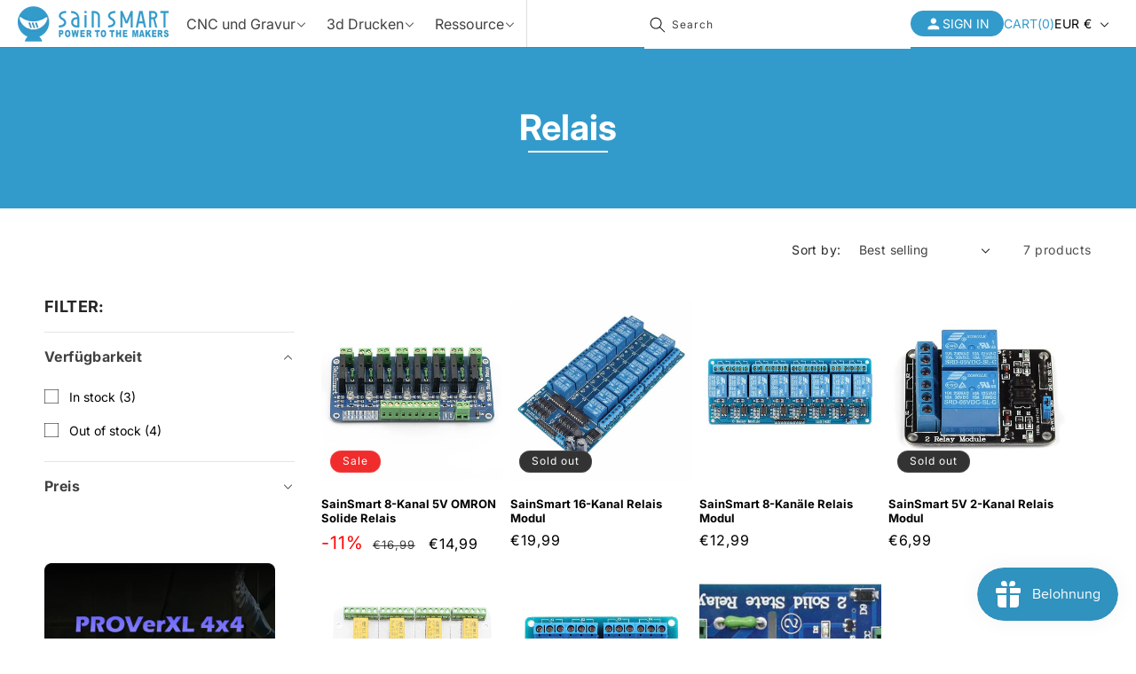

--- FILE ---
content_type: text/html; charset=utf-8
request_url: https://de.sainsmart.com/collections/relais-modul
body_size: 42664
content:
<!doctype html>
<html class="no-js" lang="en">
  <head>
    <meta charset="utf-8">
    <meta http-equiv="X-UA-Compatible" content="IE=edge">
    <link rel="canonical" href="https://de.sainsmart.com/collections/relais-modul">
    <meta name="apple-mobile-web-app-capable" content="yes">
    <meta
      name="viewport"
      content="width=device-width,initial-scale=1,minimum-scale=1.0, maximum-scale=6.0"
    >
    <meta name="theme-color" content="">
    <meta name="ahrefs-site-verification" content="9e6c18f982a78a289889ed4cd94c0a38f3e21119b905a22d09d318f3972c1a08">
    <meta name="google-site-verification" content="tPAWhTe7DIvCHW-hjukwl3lyhFAFoUbX9e0pLt6vL_Y" />
    <link rel="canonical" href="https://de.sainsmart.com/collections/relais-modul"><link rel="icon" type="image/png" href="//de.sainsmart.com/cdn/shop/files/favicon.png?crop=center&height=32&v=1711520201&width=32"><link rel="preconnect" href="https://fonts.shopifycdn.com" crossorigin><title>
      Relais
 &ndash; SainSmart Deutschland</title>

    
    <!-- Product meta ============================================================= -->
    <!-- /snippets/open-graph-tags.liquid -->


    <meta property="og:type" content="website">
    <meta property="og:title" content="Relais">
    


<meta property="og:url" content="https://de.sainsmart.com/collections/relais-modul">
<meta property="og:site_name" content="SainSmart Deutschland">
    <!-- /snippets/twitter-card.liquid -->





    

<meta property="og:site_name" content="SainSmart Deutschland">
<meta property="og:url" content="https://de.sainsmart.com/collections/relais-modul">
<meta property="og:title" content="Relais">
<meta property="og:type" content="website">
<meta property="og:description" content="SainSmart ist seit 2010 ein führender Anbieter von OpenSource-Hardware. Dazu zählen 3D-Drucker, Filament für 3D-Druck, CNC-Fräse, Raspberry Pi &amp; Arduino."><meta name="twitter:site" content="@Sain_Smart"><meta name="twitter:card" content="summary_large_image">
<meta name="twitter:title" content="Relais">
<meta name="twitter:description" content="SainSmart ist seit 2010 ein führender Anbieter von OpenSource-Hardware. Dazu zählen 3D-Drucker, Filament für 3D-Druck, CNC-Fräse, Raspberry Pi &amp; Arduino.">

    <script src="//de.sainsmart.com/cdn/shop/t/33/assets/jquery-3.7.1.min.js?v=158417595810649192771737613679"></script>
    <script src="//de.sainsmart.com/cdn/shop/t/33/assets/constants.js?v=58251544750838685771737613678" defer="defer"></script>
    <script src="//de.sainsmart.com/cdn/shop/t/33/assets/pubsub.js?v=158357773527763999511737613681" defer="defer"></script>
    <script src="//de.sainsmart.com/cdn/shop/t/33/assets/global.js?v=47269869012152547171737613679" defer="defer"></script>
    <script src="//de.sainsmart.com/cdn/shop/t/33/assets/swiper-bundle.min.js?v=32895027181314625281737613678"></script>
    <script src="https://cdn.plyr.io/3.7.8/plyr.js" defer></script>
    <script src="//de.sainsmart.com/cdn/shop/t/33/assets/clipboard.min.js?v=5217340246908769331737613680" defer></script><script src="//de.sainsmart.com/cdn/shop/t/33/assets/animations.js?v=88693664871331136111737613677" defer="defer"></script><script>window.performance && window.performance.mark && window.performance.mark('shopify.content_for_header.start');</script><meta name="google-site-verification" content="geKKXOJVXyIr2tENV1OE5EvNG4x-ZIXkq2srtRR6B-8">
<meta id="shopify-digital-wallet" name="shopify-digital-wallet" content="/2968387619/digital_wallets/dialog">
<meta name="shopify-checkout-api-token" content="4ed4efb521e592df154629e58eacba5e">
<meta id="in-context-paypal-metadata" data-shop-id="2968387619" data-venmo-supported="true" data-environment="production" data-locale="en_US" data-paypal-v4="true" data-currency="EUR">
<link rel="alternate" type="application/atom+xml" title="Feed" href="/collections/relais-modul.atom" />
<link rel="alternate" hreflang="x-default" href="https://de.sainsmart.com/collections/relais-modul">
<link rel="alternate" hreflang="en-DE" href="https://de.sainsmart.com/collections/relais-modul">
<link rel="alternate" hreflang="de-DE" href="https://de.sainsmart.com/de/collections/relais-modul">
<link rel="alternate" type="application/json+oembed" href="https://de.sainsmart.com/collections/relais-modul.oembed">
<script async="async" src="/checkouts/internal/preloads.js?locale=en-DE"></script>
<link rel="preconnect" href="https://shop.app" crossorigin="anonymous">
<script async="async" src="https://shop.app/checkouts/internal/preloads.js?locale=en-DE&shop_id=2968387619" crossorigin="anonymous"></script>
<script id="apple-pay-shop-capabilities" type="application/json">{"shopId":2968387619,"countryCode":"US","currencyCode":"EUR","merchantCapabilities":["supports3DS"],"merchantId":"gid:\/\/shopify\/Shop\/2968387619","merchantName":"SainSmart Deutschland","requiredBillingContactFields":["postalAddress","email"],"requiredShippingContactFields":["postalAddress","email"],"shippingType":"shipping","supportedNetworks":["visa","masterCard","amex","discover","elo","jcb"],"total":{"type":"pending","label":"SainSmart Deutschland","amount":"1.00"},"shopifyPaymentsEnabled":true,"supportsSubscriptions":true}</script>
<script id="shopify-features" type="application/json">{"accessToken":"4ed4efb521e592df154629e58eacba5e","betas":["rich-media-storefront-analytics"],"domain":"de.sainsmart.com","predictiveSearch":true,"shopId":2968387619,"locale":"en"}</script>
<script>var Shopify = Shopify || {};
Shopify.shop = "sainsmart-de.myshopify.com";
Shopify.locale = "en";
Shopify.currency = {"active":"EUR","rate":"1.0"};
Shopify.country = "DE";
Shopify.theme = {"name":"【New】Sainsmart-DE | master","id":160534691875,"schema_name":"Dawn","schema_version":"15.1.0","theme_store_id":null,"role":"main"};
Shopify.theme.handle = "null";
Shopify.theme.style = {"id":null,"handle":null};
Shopify.cdnHost = "de.sainsmart.com/cdn";
Shopify.routes = Shopify.routes || {};
Shopify.routes.root = "/";</script>
<script type="module">!function(o){(o.Shopify=o.Shopify||{}).modules=!0}(window);</script>
<script>!function(o){function n(){var o=[];function n(){o.push(Array.prototype.slice.apply(arguments))}return n.q=o,n}var t=o.Shopify=o.Shopify||{};t.loadFeatures=n(),t.autoloadFeatures=n()}(window);</script>
<script>
  window.ShopifyPay = window.ShopifyPay || {};
  window.ShopifyPay.apiHost = "shop.app\/pay";
  window.ShopifyPay.redirectState = null;
</script>
<script id="shop-js-analytics" type="application/json">{"pageType":"collection"}</script>
<script defer="defer" async type="module" src="//de.sainsmart.com/cdn/shopifycloud/shop-js/modules/v2/client.init-shop-cart-sync_BdyHc3Nr.en.esm.js"></script>
<script defer="defer" async type="module" src="//de.sainsmart.com/cdn/shopifycloud/shop-js/modules/v2/chunk.common_Daul8nwZ.esm.js"></script>
<script type="module">
  await import("//de.sainsmart.com/cdn/shopifycloud/shop-js/modules/v2/client.init-shop-cart-sync_BdyHc3Nr.en.esm.js");
await import("//de.sainsmart.com/cdn/shopifycloud/shop-js/modules/v2/chunk.common_Daul8nwZ.esm.js");

  window.Shopify.SignInWithShop?.initShopCartSync?.({"fedCMEnabled":true,"windoidEnabled":true});

</script>
<script>
  window.Shopify = window.Shopify || {};
  if (!window.Shopify.featureAssets) window.Shopify.featureAssets = {};
  window.Shopify.featureAssets['shop-js'] = {"shop-cart-sync":["modules/v2/client.shop-cart-sync_QYOiDySF.en.esm.js","modules/v2/chunk.common_Daul8nwZ.esm.js"],"init-fed-cm":["modules/v2/client.init-fed-cm_DchLp9rc.en.esm.js","modules/v2/chunk.common_Daul8nwZ.esm.js"],"shop-button":["modules/v2/client.shop-button_OV7bAJc5.en.esm.js","modules/v2/chunk.common_Daul8nwZ.esm.js"],"init-windoid":["modules/v2/client.init-windoid_DwxFKQ8e.en.esm.js","modules/v2/chunk.common_Daul8nwZ.esm.js"],"shop-cash-offers":["modules/v2/client.shop-cash-offers_DWtL6Bq3.en.esm.js","modules/v2/chunk.common_Daul8nwZ.esm.js","modules/v2/chunk.modal_CQq8HTM6.esm.js"],"shop-toast-manager":["modules/v2/client.shop-toast-manager_CX9r1SjA.en.esm.js","modules/v2/chunk.common_Daul8nwZ.esm.js"],"init-shop-email-lookup-coordinator":["modules/v2/client.init-shop-email-lookup-coordinator_UhKnw74l.en.esm.js","modules/v2/chunk.common_Daul8nwZ.esm.js"],"pay-button":["modules/v2/client.pay-button_DzxNnLDY.en.esm.js","modules/v2/chunk.common_Daul8nwZ.esm.js"],"avatar":["modules/v2/client.avatar_BTnouDA3.en.esm.js"],"init-shop-cart-sync":["modules/v2/client.init-shop-cart-sync_BdyHc3Nr.en.esm.js","modules/v2/chunk.common_Daul8nwZ.esm.js"],"shop-login-button":["modules/v2/client.shop-login-button_D8B466_1.en.esm.js","modules/v2/chunk.common_Daul8nwZ.esm.js","modules/v2/chunk.modal_CQq8HTM6.esm.js"],"init-customer-accounts-sign-up":["modules/v2/client.init-customer-accounts-sign-up_C8fpPm4i.en.esm.js","modules/v2/client.shop-login-button_D8B466_1.en.esm.js","modules/v2/chunk.common_Daul8nwZ.esm.js","modules/v2/chunk.modal_CQq8HTM6.esm.js"],"init-shop-for-new-customer-accounts":["modules/v2/client.init-shop-for-new-customer-accounts_CVTO0Ztu.en.esm.js","modules/v2/client.shop-login-button_D8B466_1.en.esm.js","modules/v2/chunk.common_Daul8nwZ.esm.js","modules/v2/chunk.modal_CQq8HTM6.esm.js"],"init-customer-accounts":["modules/v2/client.init-customer-accounts_dRgKMfrE.en.esm.js","modules/v2/client.shop-login-button_D8B466_1.en.esm.js","modules/v2/chunk.common_Daul8nwZ.esm.js","modules/v2/chunk.modal_CQq8HTM6.esm.js"],"shop-follow-button":["modules/v2/client.shop-follow-button_CkZpjEct.en.esm.js","modules/v2/chunk.common_Daul8nwZ.esm.js","modules/v2/chunk.modal_CQq8HTM6.esm.js"],"lead-capture":["modules/v2/client.lead-capture_BntHBhfp.en.esm.js","modules/v2/chunk.common_Daul8nwZ.esm.js","modules/v2/chunk.modal_CQq8HTM6.esm.js"],"checkout-modal":["modules/v2/client.checkout-modal_CfxcYbTm.en.esm.js","modules/v2/chunk.common_Daul8nwZ.esm.js","modules/v2/chunk.modal_CQq8HTM6.esm.js"],"shop-login":["modules/v2/client.shop-login_Da4GZ2H6.en.esm.js","modules/v2/chunk.common_Daul8nwZ.esm.js","modules/v2/chunk.modal_CQq8HTM6.esm.js"],"payment-terms":["modules/v2/client.payment-terms_MV4M3zvL.en.esm.js","modules/v2/chunk.common_Daul8nwZ.esm.js","modules/v2/chunk.modal_CQq8HTM6.esm.js"]};
</script>
<script>(function() {
  var isLoaded = false;
  function asyncLoad() {
    if (isLoaded) return;
    isLoaded = true;
    var urls = ["https:\/\/static.klaviyo.com\/onsite\/js\/klaviyo.js?company_id=MJhgqV\u0026shop=sainsmart-de.myshopify.com","\/\/shopify.privy.com\/widget.js?shop=sainsmart-de.myshopify.com","https:\/\/cdn.kilatechapps.com\/media\/countdown\/2968387619.min.js?shop=sainsmart-de.myshopify.com","https:\/\/cookiebar.hulkapps.com\/hulk_cookie_bar.js?shop=sainsmart-de.myshopify.com","https:\/\/cdn-bundler.nice-team.net\/app\/js\/bundler.js?shop=sainsmart-de.myshopify.com","https:\/\/phpstack-1035961-3646380.cloudwaysapps.com\/js\/storefront.js?shop=sainsmart-de.myshopify.com"];
    for (var i = 0; i < urls.length; i++) {
      var s = document.createElement('script');
      s.type = 'text/javascript';
      s.async = true;
      s.src = urls[i];
      var x = document.getElementsByTagName('script')[0];
      x.parentNode.insertBefore(s, x);
    }
  };
  if(window.attachEvent) {
    window.attachEvent('onload', asyncLoad);
  } else {
    window.addEventListener('load', asyncLoad, false);
  }
})();</script>
<script id="__st">var __st={"a":2968387619,"offset":3600,"reqid":"8286ffb4-51ed-4eb4-afab-d2563035b282-1769000785","pageurl":"de.sainsmart.com\/collections\/relais-modul","u":"faf5eaf75794","p":"collection","rtyp":"collection","rid":90972127267};</script>
<script>window.ShopifyPaypalV4VisibilityTracking = true;</script>
<script id="captcha-bootstrap">!function(){'use strict';const t='contact',e='account',n='new_comment',o=[[t,t],['blogs',n],['comments',n],[t,'customer']],c=[[e,'customer_login'],[e,'guest_login'],[e,'recover_customer_password'],[e,'create_customer']],r=t=>t.map((([t,e])=>`form[action*='/${t}']:not([data-nocaptcha='true']) input[name='form_type'][value='${e}']`)).join(','),a=t=>()=>t?[...document.querySelectorAll(t)].map((t=>t.form)):[];function s(){const t=[...o],e=r(t);return a(e)}const i='password',u='form_key',d=['recaptcha-v3-token','g-recaptcha-response','h-captcha-response',i],f=()=>{try{return window.sessionStorage}catch{return}},m='__shopify_v',_=t=>t.elements[u];function p(t,e,n=!1){try{const o=window.sessionStorage,c=JSON.parse(o.getItem(e)),{data:r}=function(t){const{data:e,action:n}=t;return t[m]||n?{data:e,action:n}:{data:t,action:n}}(c);for(const[e,n]of Object.entries(r))t.elements[e]&&(t.elements[e].value=n);n&&o.removeItem(e)}catch(o){console.error('form repopulation failed',{error:o})}}const l='form_type',E='cptcha';function T(t){t.dataset[E]=!0}const w=window,h=w.document,L='Shopify',v='ce_forms',y='captcha';let A=!1;((t,e)=>{const n=(g='f06e6c50-85a8-45c8-87d0-21a2b65856fe',I='https://cdn.shopify.com/shopifycloud/storefront-forms-hcaptcha/ce_storefront_forms_captcha_hcaptcha.v1.5.2.iife.js',D={infoText:'Protected by hCaptcha',privacyText:'Privacy',termsText:'Terms'},(t,e,n)=>{const o=w[L][v],c=o.bindForm;if(c)return c(t,g,e,D).then(n);var r;o.q.push([[t,g,e,D],n]),r=I,A||(h.body.append(Object.assign(h.createElement('script'),{id:'captcha-provider',async:!0,src:r})),A=!0)});var g,I,D;w[L]=w[L]||{},w[L][v]=w[L][v]||{},w[L][v].q=[],w[L][y]=w[L][y]||{},w[L][y].protect=function(t,e){n(t,void 0,e),T(t)},Object.freeze(w[L][y]),function(t,e,n,w,h,L){const[v,y,A,g]=function(t,e,n){const i=e?o:[],u=t?c:[],d=[...i,...u],f=r(d),m=r(i),_=r(d.filter((([t,e])=>n.includes(e))));return[a(f),a(m),a(_),s()]}(w,h,L),I=t=>{const e=t.target;return e instanceof HTMLFormElement?e:e&&e.form},D=t=>v().includes(t);t.addEventListener('submit',(t=>{const e=I(t);if(!e)return;const n=D(e)&&!e.dataset.hcaptchaBound&&!e.dataset.recaptchaBound,o=_(e),c=g().includes(e)&&(!o||!o.value);(n||c)&&t.preventDefault(),c&&!n&&(function(t){try{if(!f())return;!function(t){const e=f();if(!e)return;const n=_(t);if(!n)return;const o=n.value;o&&e.removeItem(o)}(t);const e=Array.from(Array(32),(()=>Math.random().toString(36)[2])).join('');!function(t,e){_(t)||t.append(Object.assign(document.createElement('input'),{type:'hidden',name:u})),t.elements[u].value=e}(t,e),function(t,e){const n=f();if(!n)return;const o=[...t.querySelectorAll(`input[type='${i}']`)].map((({name:t})=>t)),c=[...d,...o],r={};for(const[a,s]of new FormData(t).entries())c.includes(a)||(r[a]=s);n.setItem(e,JSON.stringify({[m]:1,action:t.action,data:r}))}(t,e)}catch(e){console.error('failed to persist form',e)}}(e),e.submit())}));const S=(t,e)=>{t&&!t.dataset[E]&&(n(t,e.some((e=>e===t))),T(t))};for(const o of['focusin','change'])t.addEventListener(o,(t=>{const e=I(t);D(e)&&S(e,y())}));const B=e.get('form_key'),M=e.get(l),P=B&&M;t.addEventListener('DOMContentLoaded',(()=>{const t=y();if(P)for(const e of t)e.elements[l].value===M&&p(e,B);[...new Set([...A(),...v().filter((t=>'true'===t.dataset.shopifyCaptcha))])].forEach((e=>S(e,t)))}))}(h,new URLSearchParams(w.location.search),n,t,e,['guest_login'])})(!0,!0)}();</script>
<script integrity="sha256-4kQ18oKyAcykRKYeNunJcIwy7WH5gtpwJnB7kiuLZ1E=" data-source-attribution="shopify.loadfeatures" defer="defer" src="//de.sainsmart.com/cdn/shopifycloud/storefront/assets/storefront/load_feature-a0a9edcb.js" crossorigin="anonymous"></script>
<script crossorigin="anonymous" defer="defer" src="//de.sainsmart.com/cdn/shopifycloud/storefront/assets/shopify_pay/storefront-65b4c6d7.js?v=20250812"></script>
<script data-source-attribution="shopify.dynamic_checkout.dynamic.init">var Shopify=Shopify||{};Shopify.PaymentButton=Shopify.PaymentButton||{isStorefrontPortableWallets:!0,init:function(){window.Shopify.PaymentButton.init=function(){};var t=document.createElement("script");t.src="https://de.sainsmart.com/cdn/shopifycloud/portable-wallets/latest/portable-wallets.en.js",t.type="module",document.head.appendChild(t)}};
</script>
<script data-source-attribution="shopify.dynamic_checkout.buyer_consent">
  function portableWalletsHideBuyerConsent(e){var t=document.getElementById("shopify-buyer-consent"),n=document.getElementById("shopify-subscription-policy-button");t&&n&&(t.classList.add("hidden"),t.setAttribute("aria-hidden","true"),n.removeEventListener("click",e))}function portableWalletsShowBuyerConsent(e){var t=document.getElementById("shopify-buyer-consent"),n=document.getElementById("shopify-subscription-policy-button");t&&n&&(t.classList.remove("hidden"),t.removeAttribute("aria-hidden"),n.addEventListener("click",e))}window.Shopify?.PaymentButton&&(window.Shopify.PaymentButton.hideBuyerConsent=portableWalletsHideBuyerConsent,window.Shopify.PaymentButton.showBuyerConsent=portableWalletsShowBuyerConsent);
</script>
<script data-source-attribution="shopify.dynamic_checkout.cart.bootstrap">document.addEventListener("DOMContentLoaded",(function(){function t(){return document.querySelector("shopify-accelerated-checkout-cart, shopify-accelerated-checkout")}if(t())Shopify.PaymentButton.init();else{new MutationObserver((function(e,n){t()&&(Shopify.PaymentButton.init(),n.disconnect())})).observe(document.body,{childList:!0,subtree:!0})}}));
</script>
<link id="shopify-accelerated-checkout-styles" rel="stylesheet" media="screen" href="https://de.sainsmart.com/cdn/shopifycloud/portable-wallets/latest/accelerated-checkout-backwards-compat.css" crossorigin="anonymous">
<style id="shopify-accelerated-checkout-cart">
        #shopify-buyer-consent {
  margin-top: 1em;
  display: inline-block;
  width: 100%;
}

#shopify-buyer-consent.hidden {
  display: none;
}

#shopify-subscription-policy-button {
  background: none;
  border: none;
  padding: 0;
  text-decoration: underline;
  font-size: inherit;
  cursor: pointer;
}

#shopify-subscription-policy-button::before {
  box-shadow: none;
}

      </style>
<script id="sections-script" data-sections="header" defer="defer" src="//de.sainsmart.com/cdn/shop/t/33/compiled_assets/scripts.js?v=70707"></script>
<script>window.performance && window.performance.mark && window.performance.mark('shopify.content_for_header.end');</script>


    <style data-shopify>
      @font-face {
  font-family: Inter;
  font-weight: 400;
  font-style: normal;
  font-display: swap;
  src: url("//de.sainsmart.com/cdn/fonts/inter/inter_n4.b2a3f24c19b4de56e8871f609e73ca7f6d2e2bb9.woff2") format("woff2"),
       url("//de.sainsmart.com/cdn/fonts/inter/inter_n4.af8052d517e0c9ffac7b814872cecc27ae1fa132.woff") format("woff");
}

      @font-face {
  font-family: Inter;
  font-weight: 700;
  font-style: normal;
  font-display: swap;
  src: url("//de.sainsmart.com/cdn/fonts/inter/inter_n7.02711e6b374660cfc7915d1afc1c204e633421e4.woff2") format("woff2"),
       url("//de.sainsmart.com/cdn/fonts/inter/inter_n7.6dab87426f6b8813070abd79972ceaf2f8d3b012.woff") format("woff");
}

      @font-face {
  font-family: Inter;
  font-weight: 400;
  font-style: italic;
  font-display: swap;
  src: url("//de.sainsmart.com/cdn/fonts/inter/inter_i4.feae1981dda792ab80d117249d9c7e0f1017e5b3.woff2") format("woff2"),
       url("//de.sainsmart.com/cdn/fonts/inter/inter_i4.62773b7113d5e5f02c71486623cf828884c85c6e.woff") format("woff");
}

      @font-face {
  font-family: Inter;
  font-weight: 700;
  font-style: italic;
  font-display: swap;
  src: url("//de.sainsmart.com/cdn/fonts/inter/inter_i7.b377bcd4cc0f160622a22d638ae7e2cd9b86ea4c.woff2") format("woff2"),
       url("//de.sainsmart.com/cdn/fonts/inter/inter_i7.7c69a6a34e3bb44fcf6f975857e13b9a9b25beb4.woff") format("woff");
}

      @font-face {
  font-family: Inter;
  font-weight: 700;
  font-style: normal;
  font-display: swap;
  src: url("//de.sainsmart.com/cdn/fonts/inter/inter_n7.02711e6b374660cfc7915d1afc1c204e633421e4.woff2") format("woff2"),
       url("//de.sainsmart.com/cdn/fonts/inter/inter_n7.6dab87426f6b8813070abd79972ceaf2f8d3b012.woff") format("woff");
}


      
        :root,
        .color-background-1 {
          --color-background: 255,255,255;
        
          --gradient-background: #ffffff;
        

        

        --color-foreground: 0,0,0;
        --color-background-contrast: 191,191,191;
        --color-shadow: 51,155,203;
        --color-button: 51,155,203;
        --color-button-text: 255,255,255;
        --color-secondary-button: 255,255,255;
        --color-secondary-button-text: 51,155,203;
        --color-link: 51,155,203;
        --color-badge-foreground: 0,0,0;
        --color-badge-background: 255,255,255;
        --color-badge-border: 0,0,0;
        --payment-terms-background-color: rgb(255 255 255);
      }
      
        
        .color-background-2 {
          --color-background: 51,155,203;
        
          --gradient-background: #339bcb;
        

        

        --color-foreground: 255,255,255;
        --color-background-contrast: 25,77,101;
        --color-shadow: 255,255,255;
        --color-button: 255,255,255;
        --color-button-text: 255,255,255;
        --color-secondary-button: 51,155,203;
        --color-secondary-button-text: 255,255,255;
        --color-link: 255,255,255;
        --color-badge-foreground: 255,255,255;
        --color-badge-background: 51,155,203;
        --color-badge-border: 255,255,255;
        --payment-terms-background-color: rgb(51 155 203);
      }
      
        
        .color-inverse {
          --color-background: 51,51,51;
        
          --gradient-background: #333333;
        

        

        --color-foreground: 255,255,255;
        --color-background-contrast: 64,64,64;
        --color-shadow: 18,18,18;
        --color-button: 255,255,255;
        --color-button-text: 0,0,0;
        --color-secondary-button: 51,51,51;
        --color-secondary-button-text: 255,255,255;
        --color-link: 255,255,255;
        --color-badge-foreground: 255,255,255;
        --color-badge-background: 51,51,51;
        --color-badge-border: 255,255,255;
        --payment-terms-background-color: rgb(51 51 51);
      }
      
        
        .color-accent-1 {
          --color-background: 18,18,18;
        
          --gradient-background: #121212;
        

        

        --color-foreground: 255,255,255;
        --color-background-contrast: 146,146,146;
        --color-shadow: 18,18,18;
        --color-button: 255,255,255;
        --color-button-text: 18,18,18;
        --color-secondary-button: 18,18,18;
        --color-secondary-button-text: 255,255,255;
        --color-link: 255,255,255;
        --color-badge-foreground: 255,255,255;
        --color-badge-background: 18,18,18;
        --color-badge-border: 255,255,255;
        --payment-terms-background-color: rgb(18 18 18);
      }
      
        
        .color-accent-2 {
          --color-background: 255,255,255;
        
          --gradient-background: #ffffff;
        

        

        --color-foreground: 51,155,203;
        --color-background-contrast: 191,191,191;
        --color-shadow: 18,18,18;
        --color-button: 51,155,203;
        --color-button-text: 255,255,255;
        --color-secondary-button: 255,255,255;
        --color-secondary-button-text: 51,155,203;
        --color-link: 51,155,203;
        --color-badge-foreground: 51,155,203;
        --color-badge-background: 255,255,255;
        --color-badge-border: 51,155,203;
        --payment-terms-background-color: rgb(255 255 255);
      }
      
        
        .color-scheme-f502437b-64ff-4809-913f-e64fa4df9593 {
          --color-background: 0,0,0;
        
          --gradient-background: rgba(0,0,0,0);
        

        

        --color-foreground: 255,255,255;
        --color-background-contrast: 128,128,128;
        --color-shadow: 51,155,203;
        --color-button: 51,155,203;
        --color-button-text: 255,255,255;
        --color-secondary-button: 0,0,0;
        --color-secondary-button-text: 51,155,203;
        --color-link: 51,155,203;
        --color-badge-foreground: 255,255,255;
        --color-badge-background: 0,0,0;
        --color-badge-border: 255,255,255;
        --payment-terms-background-color: rgb(0 0 0);
      }
      
        
        .color-scheme-7ff14dd8-84e3-49ac-bec4-bc001d31df17 {
          --color-background: 0,0,0;
        
          --gradient-background: #000000;
        

        

        --color-foreground: 255,255,255;
        --color-background-contrast: 128,128,128;
        --color-shadow: 51,155,203;
        --color-button: 51,155,203;
        --color-button-text: 255,255,255;
        --color-secondary-button: 0,0,0;
        --color-secondary-button-text: 51,155,203;
        --color-link: 51,155,203;
        --color-badge-foreground: 255,255,255;
        --color-badge-background: 0,0,0;
        --color-badge-border: 255,255,255;
        --payment-terms-background-color: rgb(0 0 0);
      }
      
        
        .color-scheme-91936809-b8fc-4724-8e49-e642c6e6d2aa {
          --color-background: 17,58,78;
        
          --gradient-background: #113a4e;
        

        

        --color-foreground: 255,255,255;
        --color-background-contrast: 22,74,99;
        --color-shadow: 51,155,203;
        --color-button: 51,155,203;
        --color-button-text: 0,0,0;
        --color-secondary-button: 17,58,78;
        --color-secondary-button-text: 51,155,203;
        --color-link: 51,155,203;
        --color-badge-foreground: 255,255,255;
        --color-badge-background: 17,58,78;
        --color-badge-border: 255,255,255;
        --payment-terms-background-color: rgb(17 58 78);
      }
      
        
        .color-scheme-942d4551-5f2f-426a-983b-ea727f3942bd {
          --color-background: 240,44,44;
        
          --gradient-background: #f02c2c;
        

        

        --color-foreground: 255,255,255;
        --color-background-contrast: 146,10,10;
        --color-shadow: 0,0,0;
        --color-button: 0,0,0;
        --color-button-text: 0,0,0;
        --color-secondary-button: 240,44,44;
        --color-secondary-button-text: 0,0,0;
        --color-link: 0,0,0;
        --color-badge-foreground: 255,255,255;
        --color-badge-background: 240,44,44;
        --color-badge-border: 255,255,255;
        --payment-terms-background-color: rgb(240 44 44);
      }
      

      body, .color-background-1, .color-background-2, .color-inverse, .color-accent-1, .color-accent-2, .color-scheme-f502437b-64ff-4809-913f-e64fa4df9593, .color-scheme-7ff14dd8-84e3-49ac-bec4-bc001d31df17, .color-scheme-91936809-b8fc-4724-8e49-e642c6e6d2aa, .color-scheme-942d4551-5f2f-426a-983b-ea727f3942bd {
        color: rgba(var(--color-foreground), 1);
        background-color: rgb(var(--color-background));
      }

      :root {
        --theme-color: #339bcb;
        --font-body-family: Inter, sans-serif;
        --font-body-style: normal;
        --font-body-weight: 400;
        --font-body-weight-bold: 700;

        --font-heading-family: Inter, sans-serif;
        --font-heading-style: normal;
        --font-heading-weight: 700;

        --font-body-scale: 1.0;
        --font-heading-scale: 1.0;

        --media-padding: px;
        --media-border-opacity: 0.05;
        --media-border-width: 1px;
        --media-radius: 0px;
        --media-shadow-opacity: 0.0;
        --media-shadow-horizontal-offset: 0px;
        --media-shadow-vertical-offset: 4px;
        --media-shadow-blur-radius: 5px;
        --media-shadow-visible: 0;

        --page-width: 160rem;
        --page-width-margin: 0rem;

        --product-card-image-padding: 0.0rem;
        --product-card-corner-radius: 0.0rem;
        --product-card-text-alignment: left;
        --product-card-border-width: 0.0rem;
        --product-card-border-opacity: 0.1;
        --product-card-shadow-opacity: 0.0;
        --product-card-shadow-visible: 0;
        --product-card-shadow-horizontal-offset: 0.0rem;
        --product-card-shadow-vertical-offset: 0.4rem;
        --product-card-shadow-blur-radius: 0.5rem;

        --collection-card-image-padding: 0.0rem;
        --collection-card-corner-radius: 0.0rem;
        --collection-card-text-alignment: left;
        --collection-card-border-width: 0.0rem;
        --collection-card-border-opacity: 0.1;
        --collection-card-shadow-opacity: 0.0;
        --collection-card-shadow-visible: 0;
        --collection-card-shadow-horizontal-offset: 0.0rem;
        --collection-card-shadow-vertical-offset: 0.4rem;
        --collection-card-shadow-blur-radius: 0.5rem;

        --blog-card-image-padding: 0.0rem;
        --blog-card-corner-radius: 0.0rem;
        --blog-card-text-alignment: left;
        --blog-card-border-width: 0.0rem;
        --blog-card-border-opacity: 0.1;
        --blog-card-shadow-opacity: 0.0;
        --blog-card-shadow-visible: 0;
        --blog-card-shadow-horizontal-offset: 0.0rem;
        --blog-card-shadow-vertical-offset: 0.4rem;
        --blog-card-shadow-blur-radius: 0.5rem;

        --badge-corner-radius: 4.0rem;

        --popup-border-width: 1px;
        --popup-border-opacity: 0.1;
        --popup-corner-radius: 0px;
        --popup-shadow-opacity: 0.05;
        --popup-shadow-horizontal-offset: 0px;
        --popup-shadow-vertical-offset: 4px;
        --popup-shadow-blur-radius: 5px;

        --drawer-border-width: 1px;
        --drawer-border-opacity: 0.1;
        --drawer-shadow-opacity: 0.0;
        --drawer-shadow-horizontal-offset: 0px;
        --drawer-shadow-vertical-offset: 4px;
        --drawer-shadow-blur-radius: 5px;

        --spacing-sections-desktop: 0px;
        --spacing-sections-mobile: 0px;

        --grid-desktop-vertical-spacing: 8px;
        --grid-desktop-horizontal-spacing: 8px;
        --grid-mobile-vertical-spacing: 4px;
        --grid-mobile-horizontal-spacing: 4px;

        --text-boxes-border-opacity: 0.1;
        --text-boxes-border-width: 0px;
        --text-boxes-radius: 0px;
        --text-boxes-shadow-opacity: 0.0;
        --text-boxes-shadow-visible: 0;
        --text-boxes-shadow-horizontal-offset: 0px;
        --text-boxes-shadow-vertical-offset: 4px;
        --text-boxes-shadow-blur-radius: 5px;

        --buttons-radius: 40px;
        --buttons-radius-outset: 41px;
        --buttons-border-width: 1px;
        --buttons-border-opacity: 1.0;
        --buttons-shadow-opacity: 0.0;
        --buttons-shadow-visible: 0;
        --buttons-shadow-horizontal-offset: 0px;
        --buttons-shadow-vertical-offset: 4px;
        --buttons-shadow-blur-radius: 5px;
        --buttons-border-offset: 0.3px;

        --inputs-radius: 0px;
        --inputs-border-width: 1px;
        --inputs-border-opacity: 0.55;
        --inputs-shadow-opacity: 0.0;
        --inputs-shadow-horizontal-offset: 0px;
        --inputs-margin-offset: 0px;
        --inputs-shadow-vertical-offset: 4px;
        --inputs-shadow-blur-radius: 5px;
        --inputs-radius-outset: 0px;

        --variant-pills-radius: 4px;
        --variant-pills-border-width: 1px;
        --variant-pills-border-opacity: 0.55;
        --variant-pills-shadow-opacity: 0.0;
        --variant-pills-shadow-horizontal-offset: 0px;
        --variant-pills-shadow-vertical-offset: 4px;
        --variant-pills-shadow-blur-radius: 5px;
      }

      *,
      *::before,
      *::after {
        box-sizing: border-box;
      }

      html {
        box-sizing: border-box;
        font-size: calc(var(--font-body-scale) * 62.5%);
        height: 100%;
      }

      body {
        display: grid;
        grid-template-rows: auto auto 1fr auto;
        grid-template-columns: 100%;

        min-height: 100%;
        margin: 0;
        font-size: 1.5rem;
        letter-spacing: 0.06rem;
        line-height: 1.5;
        font-family: var(--font-body-family);
        font-style: var(--font-body-style);
        font-weight: 400;
        letter-spacing: 0;
      }

      @media screen and (min-width: 750px) {
        body {
          font-size: 1.6rem;
        }
      }
    </style>
    <link rel="stylesheet" href="https://cdn.plyr.io/3.7.8/plyr.css">
    <link href="//de.sainsmart.com/cdn/shop/t/33/assets/swiper-bundle.min.css?v=151094418912805830431737613678" rel="stylesheet" type="text/css" media="all" />
    <link href="//de.sainsmart.com/cdn/shop/t/33/assets/base.css?v=50179348750243230411742347872" rel="stylesheet" type="text/css" media="all" />
    <link href="//de.sainsmart.com/cdn/shop/t/33/assets/refund-policy.css?v=173163637072263011511737613677" rel="stylesheet" type="text/css" media="all" />
    <link href="//de.sainsmart.com/cdn/shop/t/33/assets/jquery.jqzoom.css?v=169863253435472332621737613678" rel="stylesheet" type="text/css" media="all" />
    <script src="//de.sainsmart.com/cdn/shop/t/33/assets/jquery-3.7.1.min.js?v=158417595810649192771737613679" type="text/javascript"></script>

<link rel="preload" as="font" href="//de.sainsmart.com/cdn/fonts/inter/inter_n4.b2a3f24c19b4de56e8871f609e73ca7f6d2e2bb9.woff2" type="font/woff2" crossorigin><link rel="preload" as="font" href="//de.sainsmart.com/cdn/fonts/inter/inter_n7.02711e6b374660cfc7915d1afc1c204e633421e4.woff2" type="font/woff2" crossorigin><link href="//de.sainsmart.com/cdn/shop/t/33/assets/component-localization-form.css?v=56549123928158061481742347873" rel="stylesheet" type="text/css" media="all" />
      <script src="//de.sainsmart.com/cdn/shop/t/33/assets/localization-form.js?v=169565320306168926741737613678" defer="defer"></script><script src="//de.sainsmart.com/cdn/shop/t/33/assets/jquery.elevatezoom.js?v=91609063480536521631737613678" defer></script>
    <script
      type="text/javascript"
      src="https://cdn.rawgit.com/igorlino/elevatezoom-plus/1.1.6/src/jquery.ez-plus.js"
      defer
    ></script><script>
      document.documentElement.className = document.documentElement.className.replace('no-js', 'js');
      if (Shopify.designMode) {
        document.documentElement.classList.add('shopify-design-mode');
      }
    </script>

    <script defer data-domain="sainsmart.com" src="https://plausible.io/js/script.js"></script>
    <script>
      var theme = {
        settings: {
          currency_code_enabled: false,
        },
        moneyFormat: "€{{amount_with_comma_separator}}",
        shopCurrency: "EUR",
        currencyCode: "EUR"
      
      }
      var themeVendor = {
        themeCurrency: {
          formatMoney: function(t, e) {
            "string" == typeof t && (t = t.replace(".", ""));
            let i = "";
            const n = /\{\{\s*(\w+)\s*\}\}/
              , o = e || "$";
            function s(t, e=2, i=",", n=".") {
                if (isNaN(t) || null == t)
                    return 0;
                const o = (t = (t / 100).toFixed(e)).split(".");
                return o[0].replace(/(\d)(?=(\d\d\d)+(?!\d))/g, `$1${i}`) + (o[1] ? n + o[1] : "")
            }
            switch (o.match(n)[1]) {
            case "amount":
                i = s(t, 2);
                break;
            case "amount_no_decimals":
                i = s(t, 0);
                break;
            case "amount_with_comma_separator":
                i = s(t, 2, ".", ",");
                break;
            case "amount_no_decimals_with_comma_separator":
                i = s(t, 0, ".", ",")
            }
            return o.replace(n, i)
        }
        }
        
      }
    </script>
  
    <script
      async
      type="text/javascript"
      src="https://static.klaviyo.com/onsite/js/klaviyo.js?company_id=MJhgqV"
    ></script>
  <!-- youtube Cooperative partner -->
  <script async src="//pagead2.googlesyndication.com/pagead/js/adsbygoogle.js"></script>
  <script>
  (adsbygoogle = window.adsbygoogle || []).push({
    google_ad_client: "ca-pub-8940011707381659",
    enable_page_level_ads: true
  });
  </script>
  <!-- end of youtube Cooperative partner  -->
  
  <!-- Hotjar Tracking Code for www.sainsmart.com -->
<script>
    (function(h,o,t,j,a,r){
        h.hj=h.hj||function(){(h.hj.q=h.hj.q||[]).push(arguments)};
        h._hjSettings={hjid:838449,hjsv:6};
        a=o.getElementsByTagName('head')[0];
        r=o.createElement('script');r.async=1;
        r.src=t+h._hjSettings.hjid+j+h._hjSettings.hjsv;
        a.appendChild(r);
    })(window,document,'https://static.hotjar.com/c/hotjar-','.js?sv=');
</script>
   <!-- end of Hotjar  -->

 <!-- Start of HubSpot Embed Code -->
<script type="text/javascript" id="hs-script-loader" async defer src="//js.hs-scripts.com/2029475.js"></script>
<!-- End of HubSpot Embed Code -->


<!-- BEGIN app block: shopify://apps/gorgias-live-chat-helpdesk/blocks/gorgias/a66db725-7b96-4e3f-916e-6c8e6f87aaaa -->
<script defer data-gorgias-loader-chat src="https://config.gorgias.chat/bundle-loader/shopify/sainsmart-de.myshopify.com"></script>


<script defer data-gorgias-loader-convert  src="https://content.9gtb.com/loader.js"></script>


<script defer data-gorgias-loader-mailto-replace  src="https://config.gorgias.help/api/contact-forms/replace-mailto-script.js?shopName=sainsmart-de"></script>


<!-- END app block --><!-- BEGIN app block: shopify://apps/upsell-app-by-essentialwolf/blocks/app-embed/ae950cb1-1eb5-4b22-b308-ab5141c9f88c -->



<script>
window.essentialwolfCollectionIds = "";

//const aioapp_url = 'https://cx-upsell-v2.test';
const aioapp_url = 'https://upsell.essentialwolf.com';

function loadScript(url) {
    var script = document.createElement('script');
    script.type = 'module';
    script.src = url;
    var head = document.getElementsByTagName('head')[0];
    head.appendChild(script);
}

let aiourl = `${aioapp_url}/build/assets/aioupsell_shopify.js?shop=de.sainsmart.com&v=${Math.random() * 100000 | 0}`
loadScript(aiourl);
</script>


<!-- END app block --><!-- BEGIN app block: shopify://apps/pagefly-page-builder/blocks/app-embed/83e179f7-59a0-4589-8c66-c0dddf959200 -->

<!-- BEGIN app snippet: pagefly-cro-ab-testing-main -->







<script>
  ;(function () {
    const url = new URL(window.location)
    const viewParam = url.searchParams.get('view')
    if (viewParam && viewParam.includes('variant-pf-')) {
      url.searchParams.set('pf_v', viewParam)
      url.searchParams.delete('view')
      window.history.replaceState({}, '', url)
    }
  })()
</script>



<script type='module'>
  
  window.PAGEFLY_CRO = window.PAGEFLY_CRO || {}

  window.PAGEFLY_CRO['data_debug'] = {
    original_template_suffix: "all_collections",
    allow_ab_test: false,
    ab_test_start_time: 0,
    ab_test_end_time: 0,
    today_date_time: 1769000786000,
  }
  window.PAGEFLY_CRO['GA4'] = { enabled: false}
</script>

<!-- END app snippet -->








  <script src='https://cdn.shopify.com/extensions/019bb4f9-aed6-78a3-be91-e9d44663e6bf/pagefly-page-builder-215/assets/pagefly-helper.js' defer='defer'></script>

  <script src='https://cdn.shopify.com/extensions/019bb4f9-aed6-78a3-be91-e9d44663e6bf/pagefly-page-builder-215/assets/pagefly-general-helper.js' defer='defer'></script>

  <script src='https://cdn.shopify.com/extensions/019bb4f9-aed6-78a3-be91-e9d44663e6bf/pagefly-page-builder-215/assets/pagefly-snap-slider.js' defer='defer'></script>

  <script src='https://cdn.shopify.com/extensions/019bb4f9-aed6-78a3-be91-e9d44663e6bf/pagefly-page-builder-215/assets/pagefly-slideshow-v3.js' defer='defer'></script>

  <script src='https://cdn.shopify.com/extensions/019bb4f9-aed6-78a3-be91-e9d44663e6bf/pagefly-page-builder-215/assets/pagefly-slideshow-v4.js' defer='defer'></script>

  <script src='https://cdn.shopify.com/extensions/019bb4f9-aed6-78a3-be91-e9d44663e6bf/pagefly-page-builder-215/assets/pagefly-glider.js' defer='defer'></script>

  <script src='https://cdn.shopify.com/extensions/019bb4f9-aed6-78a3-be91-e9d44663e6bf/pagefly-page-builder-215/assets/pagefly-slideshow-v1-v2.js' defer='defer'></script>

  <script src='https://cdn.shopify.com/extensions/019bb4f9-aed6-78a3-be91-e9d44663e6bf/pagefly-page-builder-215/assets/pagefly-product-media.js' defer='defer'></script>

  <script src='https://cdn.shopify.com/extensions/019bb4f9-aed6-78a3-be91-e9d44663e6bf/pagefly-page-builder-215/assets/pagefly-product.js' defer='defer'></script>


<script id='pagefly-helper-data' type='application/json'>
  {
    "page_optimization": {
      "assets_prefetching": false
    },
    "elements_asset_mapper": {
      "Accordion": "https://cdn.shopify.com/extensions/019bb4f9-aed6-78a3-be91-e9d44663e6bf/pagefly-page-builder-215/assets/pagefly-accordion.js",
      "Accordion3": "https://cdn.shopify.com/extensions/019bb4f9-aed6-78a3-be91-e9d44663e6bf/pagefly-page-builder-215/assets/pagefly-accordion3.js",
      "CountDown": "https://cdn.shopify.com/extensions/019bb4f9-aed6-78a3-be91-e9d44663e6bf/pagefly-page-builder-215/assets/pagefly-countdown.js",
      "GMap1": "https://cdn.shopify.com/extensions/019bb4f9-aed6-78a3-be91-e9d44663e6bf/pagefly-page-builder-215/assets/pagefly-gmap.js",
      "GMap2": "https://cdn.shopify.com/extensions/019bb4f9-aed6-78a3-be91-e9d44663e6bf/pagefly-page-builder-215/assets/pagefly-gmap.js",
      "GMapBasicV2": "https://cdn.shopify.com/extensions/019bb4f9-aed6-78a3-be91-e9d44663e6bf/pagefly-page-builder-215/assets/pagefly-gmap.js",
      "GMapAdvancedV2": "https://cdn.shopify.com/extensions/019bb4f9-aed6-78a3-be91-e9d44663e6bf/pagefly-page-builder-215/assets/pagefly-gmap.js",
      "HTML.Video": "https://cdn.shopify.com/extensions/019bb4f9-aed6-78a3-be91-e9d44663e6bf/pagefly-page-builder-215/assets/pagefly-htmlvideo.js",
      "HTML.Video2": "https://cdn.shopify.com/extensions/019bb4f9-aed6-78a3-be91-e9d44663e6bf/pagefly-page-builder-215/assets/pagefly-htmlvideo2.js",
      "HTML.Video3": "https://cdn.shopify.com/extensions/019bb4f9-aed6-78a3-be91-e9d44663e6bf/pagefly-page-builder-215/assets/pagefly-htmlvideo2.js",
      "BackgroundVideo": "https://cdn.shopify.com/extensions/019bb4f9-aed6-78a3-be91-e9d44663e6bf/pagefly-page-builder-215/assets/pagefly-htmlvideo2.js",
      "Instagram": "https://cdn.shopify.com/extensions/019bb4f9-aed6-78a3-be91-e9d44663e6bf/pagefly-page-builder-215/assets/pagefly-instagram.js",
      "Instagram2": "https://cdn.shopify.com/extensions/019bb4f9-aed6-78a3-be91-e9d44663e6bf/pagefly-page-builder-215/assets/pagefly-instagram.js",
      "Insta3": "https://cdn.shopify.com/extensions/019bb4f9-aed6-78a3-be91-e9d44663e6bf/pagefly-page-builder-215/assets/pagefly-instagram3.js",
      "Tabs": "https://cdn.shopify.com/extensions/019bb4f9-aed6-78a3-be91-e9d44663e6bf/pagefly-page-builder-215/assets/pagefly-tab.js",
      "Tabs3": "https://cdn.shopify.com/extensions/019bb4f9-aed6-78a3-be91-e9d44663e6bf/pagefly-page-builder-215/assets/pagefly-tab3.js",
      "ProductBox": "https://cdn.shopify.com/extensions/019bb4f9-aed6-78a3-be91-e9d44663e6bf/pagefly-page-builder-215/assets/pagefly-cart.js",
      "FBPageBox2": "https://cdn.shopify.com/extensions/019bb4f9-aed6-78a3-be91-e9d44663e6bf/pagefly-page-builder-215/assets/pagefly-facebook.js",
      "FBLikeButton2": "https://cdn.shopify.com/extensions/019bb4f9-aed6-78a3-be91-e9d44663e6bf/pagefly-page-builder-215/assets/pagefly-facebook.js",
      "TwitterFeed2": "https://cdn.shopify.com/extensions/019bb4f9-aed6-78a3-be91-e9d44663e6bf/pagefly-page-builder-215/assets/pagefly-twitter.js",
      "Paragraph4": "https://cdn.shopify.com/extensions/019bb4f9-aed6-78a3-be91-e9d44663e6bf/pagefly-page-builder-215/assets/pagefly-paragraph4.js",

      "AliReviews": "https://cdn.shopify.com/extensions/019bb4f9-aed6-78a3-be91-e9d44663e6bf/pagefly-page-builder-215/assets/pagefly-3rd-elements.js",
      "BackInStock": "https://cdn.shopify.com/extensions/019bb4f9-aed6-78a3-be91-e9d44663e6bf/pagefly-page-builder-215/assets/pagefly-3rd-elements.js",
      "GloboBackInStock": "https://cdn.shopify.com/extensions/019bb4f9-aed6-78a3-be91-e9d44663e6bf/pagefly-page-builder-215/assets/pagefly-3rd-elements.js",
      "GrowaveWishlist": "https://cdn.shopify.com/extensions/019bb4f9-aed6-78a3-be91-e9d44663e6bf/pagefly-page-builder-215/assets/pagefly-3rd-elements.js",
      "InfiniteOptionsShopPad": "https://cdn.shopify.com/extensions/019bb4f9-aed6-78a3-be91-e9d44663e6bf/pagefly-page-builder-215/assets/pagefly-3rd-elements.js",
      "InkybayProductPersonalizer": "https://cdn.shopify.com/extensions/019bb4f9-aed6-78a3-be91-e9d44663e6bf/pagefly-page-builder-215/assets/pagefly-3rd-elements.js",
      "LimeSpot": "https://cdn.shopify.com/extensions/019bb4f9-aed6-78a3-be91-e9d44663e6bf/pagefly-page-builder-215/assets/pagefly-3rd-elements.js",
      "Loox": "https://cdn.shopify.com/extensions/019bb4f9-aed6-78a3-be91-e9d44663e6bf/pagefly-page-builder-215/assets/pagefly-3rd-elements.js",
      "Opinew": "https://cdn.shopify.com/extensions/019bb4f9-aed6-78a3-be91-e9d44663e6bf/pagefly-page-builder-215/assets/pagefly-3rd-elements.js",
      "Powr": "https://cdn.shopify.com/extensions/019bb4f9-aed6-78a3-be91-e9d44663e6bf/pagefly-page-builder-215/assets/pagefly-3rd-elements.js",
      "ProductReviews": "https://cdn.shopify.com/extensions/019bb4f9-aed6-78a3-be91-e9d44663e6bf/pagefly-page-builder-215/assets/pagefly-3rd-elements.js",
      "PushOwl": "https://cdn.shopify.com/extensions/019bb4f9-aed6-78a3-be91-e9d44663e6bf/pagefly-page-builder-215/assets/pagefly-3rd-elements.js",
      "ReCharge": "https://cdn.shopify.com/extensions/019bb4f9-aed6-78a3-be91-e9d44663e6bf/pagefly-page-builder-215/assets/pagefly-3rd-elements.js",
      "Rivyo": "https://cdn.shopify.com/extensions/019bb4f9-aed6-78a3-be91-e9d44663e6bf/pagefly-page-builder-215/assets/pagefly-3rd-elements.js",
      "TrackingMore": "https://cdn.shopify.com/extensions/019bb4f9-aed6-78a3-be91-e9d44663e6bf/pagefly-page-builder-215/assets/pagefly-3rd-elements.js",
      "Vitals": "https://cdn.shopify.com/extensions/019bb4f9-aed6-78a3-be91-e9d44663e6bf/pagefly-page-builder-215/assets/pagefly-3rd-elements.js",
      "Wiser": "https://cdn.shopify.com/extensions/019bb4f9-aed6-78a3-be91-e9d44663e6bf/pagefly-page-builder-215/assets/pagefly-3rd-elements.js"
    },
    "custom_elements_mapper": {
      "pf-click-action-element": "https://cdn.shopify.com/extensions/019bb4f9-aed6-78a3-be91-e9d44663e6bf/pagefly-page-builder-215/assets/pagefly-click-action-element.js",
      "pf-dialog-element": "https://cdn.shopify.com/extensions/019bb4f9-aed6-78a3-be91-e9d44663e6bf/pagefly-page-builder-215/assets/pagefly-dialog-element.js"
    }
  }
</script>


<!-- END app block --><!-- BEGIN app block: shopify://apps/bundler/blocks/bundler-script-append/7a6ae1b8-3b16-449b-8429-8bb89a62c664 --><script defer="defer">
	/**	Bundler script loader, version number: 2.0 */
	(function(){
		var loadScript=function(a,b){var c=document.createElement("script");c.type="text/javascript",c.readyState?c.onreadystatechange=function(){("loaded"==c.readyState||"complete"==c.readyState)&&(c.onreadystatechange=null,b())}:c.onload=function(){b()},c.src=a,document.getElementsByTagName("head")[0].appendChild(c)};
		appendScriptUrl('sainsmart-de.myshopify.com');

		// get script url and append timestamp of last change
		function appendScriptUrl(shop) {

			var timeStamp = Math.floor(Date.now() / (1000*1*1));
			var timestampUrl = 'https://bundler.nice-team.net/app/shop/status/'+shop+'.js?'+timeStamp;

			loadScript(timestampUrl, function() {
				// append app script
				if (typeof bundler_settings_updated == 'undefined') {
					console.log('settings are undefined');
					bundler_settings_updated = 'default-by-script';
				}
				var scriptUrl = "https://cdn-bundler.nice-team.net/app/js/bundler-script.js?shop="+shop+"&"+bundler_settings_updated;
				loadScript(scriptUrl, function(){});
			});
		}
	})();

	var BndlrScriptAppended = true;
	
</script>

<!-- END app block --><!-- BEGIN app block: shopify://apps/klaviyo-email-marketing-sms/blocks/klaviyo-onsite-embed/2632fe16-c075-4321-a88b-50b567f42507 -->












  <script async src="https://static.klaviyo.com/onsite/js/MJhgqV/klaviyo.js?company_id=MJhgqV"></script>
  <script>!function(){if(!window.klaviyo){window._klOnsite=window._klOnsite||[];try{window.klaviyo=new Proxy({},{get:function(n,i){return"push"===i?function(){var n;(n=window._klOnsite).push.apply(n,arguments)}:function(){for(var n=arguments.length,o=new Array(n),w=0;w<n;w++)o[w]=arguments[w];var t="function"==typeof o[o.length-1]?o.pop():void 0,e=new Promise((function(n){window._klOnsite.push([i].concat(o,[function(i){t&&t(i),n(i)}]))}));return e}}})}catch(n){window.klaviyo=window.klaviyo||[],window.klaviyo.push=function(){var n;(n=window._klOnsite).push.apply(n,arguments)}}}}();</script>

  




  <script>
    window.klaviyoReviewsProductDesignMode = false
  </script>







<!-- END app block --><link href="https://cdn.shopify.com/extensions/cd93cbb5-8ff0-41b7-b556-792e366b94bb/upsell-app-by-essentialwolf-13/assets/wolf_upsell.css" rel="stylesheet" type="text/css" media="all">
<script src="https://cdn.shopify.com/extensions/019bc5da-5ba6-7e9a-9888-a6222a70d7c3/js-client-214/assets/pushowl-shopify.js" type="text/javascript" defer="defer"></script>
<script src="https://cdn.shopify.com/extensions/019bdd7a-c110-7969-8f1c-937dfc03ea8a/smile-io-272/assets/smile-loader.js" type="text/javascript" defer="defer"></script>
<link href="https://monorail-edge.shopifysvc.com" rel="dns-prefetch">
<script>(function(){if ("sendBeacon" in navigator && "performance" in window) {try {var session_token_from_headers = performance.getEntriesByType('navigation')[0].serverTiming.find(x => x.name == '_s').description;} catch {var session_token_from_headers = undefined;}var session_cookie_matches = document.cookie.match(/_shopify_s=([^;]*)/);var session_token_from_cookie = session_cookie_matches && session_cookie_matches.length === 2 ? session_cookie_matches[1] : "";var session_token = session_token_from_headers || session_token_from_cookie || "";function handle_abandonment_event(e) {var entries = performance.getEntries().filter(function(entry) {return /monorail-edge.shopifysvc.com/.test(entry.name);});if (!window.abandonment_tracked && entries.length === 0) {window.abandonment_tracked = true;var currentMs = Date.now();var navigation_start = performance.timing.navigationStart;var payload = {shop_id: 2968387619,url: window.location.href,navigation_start,duration: currentMs - navigation_start,session_token,page_type: "collection"};window.navigator.sendBeacon("https://monorail-edge.shopifysvc.com/v1/produce", JSON.stringify({schema_id: "online_store_buyer_site_abandonment/1.1",payload: payload,metadata: {event_created_at_ms: currentMs,event_sent_at_ms: currentMs}}));}}window.addEventListener('pagehide', handle_abandonment_event);}}());</script>
<script id="web-pixels-manager-setup">(function e(e,d,r,n,o){if(void 0===o&&(o={}),!Boolean(null===(a=null===(i=window.Shopify)||void 0===i?void 0:i.analytics)||void 0===a?void 0:a.replayQueue)){var i,a;window.Shopify=window.Shopify||{};var t=window.Shopify;t.analytics=t.analytics||{};var s=t.analytics;s.replayQueue=[],s.publish=function(e,d,r){return s.replayQueue.push([e,d,r]),!0};try{self.performance.mark("wpm:start")}catch(e){}var l=function(){var e={modern:/Edge?\/(1{2}[4-9]|1[2-9]\d|[2-9]\d{2}|\d{4,})\.\d+(\.\d+|)|Firefox\/(1{2}[4-9]|1[2-9]\d|[2-9]\d{2}|\d{4,})\.\d+(\.\d+|)|Chrom(ium|e)\/(9{2}|\d{3,})\.\d+(\.\d+|)|(Maci|X1{2}).+ Version\/(15\.\d+|(1[6-9]|[2-9]\d|\d{3,})\.\d+)([,.]\d+|)( \(\w+\)|)( Mobile\/\w+|) Safari\/|Chrome.+OPR\/(9{2}|\d{3,})\.\d+\.\d+|(CPU[ +]OS|iPhone[ +]OS|CPU[ +]iPhone|CPU IPhone OS|CPU iPad OS)[ +]+(15[._]\d+|(1[6-9]|[2-9]\d|\d{3,})[._]\d+)([._]\d+|)|Android:?[ /-](13[3-9]|1[4-9]\d|[2-9]\d{2}|\d{4,})(\.\d+|)(\.\d+|)|Android.+Firefox\/(13[5-9]|1[4-9]\d|[2-9]\d{2}|\d{4,})\.\d+(\.\d+|)|Android.+Chrom(ium|e)\/(13[3-9]|1[4-9]\d|[2-9]\d{2}|\d{4,})\.\d+(\.\d+|)|SamsungBrowser\/([2-9]\d|\d{3,})\.\d+/,legacy:/Edge?\/(1[6-9]|[2-9]\d|\d{3,})\.\d+(\.\d+|)|Firefox\/(5[4-9]|[6-9]\d|\d{3,})\.\d+(\.\d+|)|Chrom(ium|e)\/(5[1-9]|[6-9]\d|\d{3,})\.\d+(\.\d+|)([\d.]+$|.*Safari\/(?![\d.]+ Edge\/[\d.]+$))|(Maci|X1{2}).+ Version\/(10\.\d+|(1[1-9]|[2-9]\d|\d{3,})\.\d+)([,.]\d+|)( \(\w+\)|)( Mobile\/\w+|) Safari\/|Chrome.+OPR\/(3[89]|[4-9]\d|\d{3,})\.\d+\.\d+|(CPU[ +]OS|iPhone[ +]OS|CPU[ +]iPhone|CPU IPhone OS|CPU iPad OS)[ +]+(10[._]\d+|(1[1-9]|[2-9]\d|\d{3,})[._]\d+)([._]\d+|)|Android:?[ /-](13[3-9]|1[4-9]\d|[2-9]\d{2}|\d{4,})(\.\d+|)(\.\d+|)|Mobile Safari.+OPR\/([89]\d|\d{3,})\.\d+\.\d+|Android.+Firefox\/(13[5-9]|1[4-9]\d|[2-9]\d{2}|\d{4,})\.\d+(\.\d+|)|Android.+Chrom(ium|e)\/(13[3-9]|1[4-9]\d|[2-9]\d{2}|\d{4,})\.\d+(\.\d+|)|Android.+(UC? ?Browser|UCWEB|U3)[ /]?(15\.([5-9]|\d{2,})|(1[6-9]|[2-9]\d|\d{3,})\.\d+)\.\d+|SamsungBrowser\/(5\.\d+|([6-9]|\d{2,})\.\d+)|Android.+MQ{2}Browser\/(14(\.(9|\d{2,})|)|(1[5-9]|[2-9]\d|\d{3,})(\.\d+|))(\.\d+|)|K[Aa][Ii]OS\/(3\.\d+|([4-9]|\d{2,})\.\d+)(\.\d+|)/},d=e.modern,r=e.legacy,n=navigator.userAgent;return n.match(d)?"modern":n.match(r)?"legacy":"unknown"}(),u="modern"===l?"modern":"legacy",c=(null!=n?n:{modern:"",legacy:""})[u],f=function(e){return[e.baseUrl,"/wpm","/b",e.hashVersion,"modern"===e.buildTarget?"m":"l",".js"].join("")}({baseUrl:d,hashVersion:r,buildTarget:u}),m=function(e){var d=e.version,r=e.bundleTarget,n=e.surface,o=e.pageUrl,i=e.monorailEndpoint;return{emit:function(e){var a=e.status,t=e.errorMsg,s=(new Date).getTime(),l=JSON.stringify({metadata:{event_sent_at_ms:s},events:[{schema_id:"web_pixels_manager_load/3.1",payload:{version:d,bundle_target:r,page_url:o,status:a,surface:n,error_msg:t},metadata:{event_created_at_ms:s}}]});if(!i)return console&&console.warn&&console.warn("[Web Pixels Manager] No Monorail endpoint provided, skipping logging."),!1;try{return self.navigator.sendBeacon.bind(self.navigator)(i,l)}catch(e){}var u=new XMLHttpRequest;try{return u.open("POST",i,!0),u.setRequestHeader("Content-Type","text/plain"),u.send(l),!0}catch(e){return console&&console.warn&&console.warn("[Web Pixels Manager] Got an unhandled error while logging to Monorail."),!1}}}}({version:r,bundleTarget:l,surface:e.surface,pageUrl:self.location.href,monorailEndpoint:e.monorailEndpoint});try{o.browserTarget=l,function(e){var d=e.src,r=e.async,n=void 0===r||r,o=e.onload,i=e.onerror,a=e.sri,t=e.scriptDataAttributes,s=void 0===t?{}:t,l=document.createElement("script"),u=document.querySelector("head"),c=document.querySelector("body");if(l.async=n,l.src=d,a&&(l.integrity=a,l.crossOrigin="anonymous"),s)for(var f in s)if(Object.prototype.hasOwnProperty.call(s,f))try{l.dataset[f]=s[f]}catch(e){}if(o&&l.addEventListener("load",o),i&&l.addEventListener("error",i),u)u.appendChild(l);else{if(!c)throw new Error("Did not find a head or body element to append the script");c.appendChild(l)}}({src:f,async:!0,onload:function(){if(!function(){var e,d;return Boolean(null===(d=null===(e=window.Shopify)||void 0===e?void 0:e.analytics)||void 0===d?void 0:d.initialized)}()){var d=window.webPixelsManager.init(e)||void 0;if(d){var r=window.Shopify.analytics;r.replayQueue.forEach((function(e){var r=e[0],n=e[1],o=e[2];d.publishCustomEvent(r,n,o)})),r.replayQueue=[],r.publish=d.publishCustomEvent,r.visitor=d.visitor,r.initialized=!0}}},onerror:function(){return m.emit({status:"failed",errorMsg:"".concat(f," has failed to load")})},sri:function(e){var d=/^sha384-[A-Za-z0-9+/=]+$/;return"string"==typeof e&&d.test(e)}(c)?c:"",scriptDataAttributes:o}),m.emit({status:"loading"})}catch(e){m.emit({status:"failed",errorMsg:(null==e?void 0:e.message)||"Unknown error"})}}})({shopId: 2968387619,storefrontBaseUrl: "https://de.sainsmart.com",extensionsBaseUrl: "https://extensions.shopifycdn.com/cdn/shopifycloud/web-pixels-manager",monorailEndpoint: "https://monorail-edge.shopifysvc.com/unstable/produce_batch",surface: "storefront-renderer",enabledBetaFlags: ["2dca8a86"],webPixelsConfigList: [{"id":"241795107","configuration":"{\"config\":\"{\\\"pixel_id\\\":\\\"AW-724773960\\\",\\\"target_country\\\":\\\"DE\\\",\\\"gtag_events\\\":[{\\\"type\\\":\\\"search\\\",\\\"action_label\\\":\\\"AW-724773960\\\/NB5GCMOY5KYBEMjYzNkC\\\"},{\\\"type\\\":\\\"begin_checkout\\\",\\\"action_label\\\":\\\"AW-724773960\\\/2G8DCIKW5KYBEMjYzNkC\\\"},{\\\"type\\\":\\\"view_item\\\",\\\"action_label\\\":[\\\"AW-724773960\\\/klwGCPyV5KYBEMjYzNkC\\\",\\\"MC-4N623LL6VN\\\"]},{\\\"type\\\":\\\"purchase\\\",\\\"action_label\\\":[\\\"AW-724773960\\\/V93GCPmV5KYBEMjYzNkC\\\",\\\"MC-4N623LL6VN\\\"]},{\\\"type\\\":\\\"page_view\\\",\\\"action_label\\\":[\\\"AW-724773960\\\/qdLDCP6U5KYBEMjYzNkC\\\",\\\"MC-4N623LL6VN\\\"]},{\\\"type\\\":\\\"add_payment_info\\\",\\\"action_label\\\":\\\"AW-724773960\\\/tB9vCMaY5KYBEMjYzNkC\\\"},{\\\"type\\\":\\\"add_to_cart\\\",\\\"action_label\\\":\\\"AW-724773960\\\/SdD-CP-V5KYBEMjYzNkC\\\"}],\\\"enable_monitoring_mode\\\":false}\"}","eventPayloadVersion":"v1","runtimeContext":"OPEN","scriptVersion":"b2a88bafab3e21179ed38636efcd8a93","type":"APP","apiClientId":1780363,"privacyPurposes":[],"dataSharingAdjustments":{"protectedCustomerApprovalScopes":["read_customer_address","read_customer_email","read_customer_name","read_customer_personal_data","read_customer_phone"]}},{"id":"61308963","configuration":"{\"subdomain\": \"sainsmart-de\"}","eventPayloadVersion":"v1","runtimeContext":"STRICT","scriptVersion":"69e1bed23f1568abe06fb9d113379033","type":"APP","apiClientId":1615517,"privacyPurposes":["ANALYTICS","MARKETING","SALE_OF_DATA"],"dataSharingAdjustments":{"protectedCustomerApprovalScopes":["read_customer_address","read_customer_email","read_customer_name","read_customer_personal_data","read_customer_phone"]}},{"id":"shopify-app-pixel","configuration":"{}","eventPayloadVersion":"v1","runtimeContext":"STRICT","scriptVersion":"0450","apiClientId":"shopify-pixel","type":"APP","privacyPurposes":["ANALYTICS","MARKETING"]},{"id":"shopify-custom-pixel","eventPayloadVersion":"v1","runtimeContext":"LAX","scriptVersion":"0450","apiClientId":"shopify-pixel","type":"CUSTOM","privacyPurposes":["ANALYTICS","MARKETING"]}],isMerchantRequest: false,initData: {"shop":{"name":"SainSmart Deutschland","paymentSettings":{"currencyCode":"EUR"},"myshopifyDomain":"sainsmart-de.myshopify.com","countryCode":"US","storefrontUrl":"https:\/\/de.sainsmart.com"},"customer":null,"cart":null,"checkout":null,"productVariants":[],"purchasingCompany":null},},"https://de.sainsmart.com/cdn","fcfee988w5aeb613cpc8e4bc33m6693e112",{"modern":"","legacy":""},{"shopId":"2968387619","storefrontBaseUrl":"https:\/\/de.sainsmart.com","extensionBaseUrl":"https:\/\/extensions.shopifycdn.com\/cdn\/shopifycloud\/web-pixels-manager","surface":"storefront-renderer","enabledBetaFlags":"[\"2dca8a86\"]","isMerchantRequest":"false","hashVersion":"fcfee988w5aeb613cpc8e4bc33m6693e112","publish":"custom","events":"[[\"page_viewed\",{}],[\"collection_viewed\",{\"collection\":{\"id\":\"90972127267\",\"title\":\"Relais\",\"productVariants\":[{\"price\":{\"amount\":14.99,\"currencyCode\":\"EUR\"},\"product\":{\"title\":\"SainSmart 8-Kanal 5V OMRON Solide Relais\",\"vendor\":\"SainSmart\",\"id\":\"1714070618147\",\"untranslatedTitle\":\"SainSmart 8-Kanal 5V OMRON Solide Relais\",\"url\":\"\/products\/sainsmart-8-kanale-5v-omron-solide-relaismodul-fur-arduino\",\"type\":\"Relay\"},\"id\":\"14669685129251\",\"image\":{\"src\":\"\/\/de.sainsmart.com\/cdn\/shop\/products\/02_799b972b-7d22-46f9-bac2-e1cefcb9b483.jpg?v=1557254957\"},\"sku\":\"101-70-111\",\"title\":\"Default Title\",\"untranslatedTitle\":\"Default Title\"},{\"price\":{\"amount\":19.99,\"currencyCode\":\"EUR\"},\"product\":{\"title\":\"SainSmart 16-Kanal Relais Modul\",\"vendor\":\"SainSmart\",\"id\":\"1714075959331\",\"untranslatedTitle\":\"SainSmart 16-Kanal Relais Modul\",\"url\":\"\/products\/sainsmart-16-kanale-relaismodul-fur-arduino-pic-avr-dsp-mcu\",\"type\":\"Relay\"},\"id\":\"14669694271523\",\"image\":{\"src\":\"\/\/de.sainsmart.com\/cdn\/shop\/products\/SainSmart_16-Kanal_Relais_Modul-1.jpg?v=1724405015\"},\"sku\":\"101-70-103\",\"title\":\"Default Title\",\"untranslatedTitle\":\"Default Title\"},{\"price\":{\"amount\":12.99,\"currencyCode\":\"EUR\"},\"product\":{\"title\":\"SainSmart 8-Kanäle Relais Modul\",\"vendor\":\"SainSmart\",\"id\":\"1714072944675\",\"untranslatedTitle\":\"SainSmart 8-Kanäle Relais Modul\",\"url\":\"\/products\/sainsmart-8-kanale-relaismodul-fur-arduino-pic-avr-mcu-dsp\",\"type\":\"Relay\"},\"id\":\"14669687586851\",\"image\":{\"src\":\"\/\/de.sainsmart.com\/cdn\/shop\/products\/SainSmart_8-Kan_le_Relais_Modul-1.jpg?v=1724661870\"},\"sku\":\"101-70-102\",\"title\":\"Default Title\",\"untranslatedTitle\":\"Default Title\"},{\"price\":{\"amount\":6.99,\"currencyCode\":\"EUR\"},\"product\":{\"title\":\"SainSmart 5V 2-Kanal Relais Modul\",\"vendor\":\"SainSmart\",\"id\":\"1714093228067\",\"untranslatedTitle\":\"SainSmart 5V 2-Kanal Relais Modul\",\"url\":\"\/products\/sainsmart-5v-2-kanale-relais-modul-fur-arduino\",\"type\":\"Relay\"},\"id\":\"14669726416931\",\"image\":{\"src\":\"\/\/de.sainsmart.com\/cdn\/shop\/products\/05_46_1.jpg?v=1557255155\"},\"sku\":\"101-70-100\",\"title\":\"Default Title\",\"untranslatedTitle\":\"Default Title\"},{\"price\":{\"amount\":22.99,\"currencyCode\":\"EUR\"},\"product\":{\"title\":\"Sainsmart 8-Kanal Signal Relais Modul\",\"vendor\":\"SainSmart\",\"id\":\"1714076319779\",\"untranslatedTitle\":\"Sainsmart 8-Kanal Signal Relais Modul\",\"url\":\"\/products\/8-kanale-signal-relais-modul-fur-raspberry-pi\",\"type\":\"Relay\"},\"id\":\"14669694599203\",\"image\":{\"src\":\"\/\/de.sainsmart.com\/cdn\/shop\/products\/Sainsmart_8-Kanal_Signal_Relais_Modul-1.jpg?v=1724723380\"},\"sku\":\"101-70-114\",\"title\":\"Default Title\",\"untranslatedTitle\":\"Default Title\"},{\"price\":{\"amount\":8.99,\"currencyCode\":\"EUR\"},\"product\":{\"title\":\"SainSmart 4-Kanal Relais\",\"vendor\":\"SainSmart\",\"id\":\"1714070159395\",\"untranslatedTitle\":\"SainSmart 4-Kanal Relais\",\"url\":\"\/products\/sainsmart-4-kanale-relaismodul-fur-arduino-pic-avr-dsp-arm\",\"type\":\"Relay\"},\"id\":\"14669684604963\",\"image\":{\"src\":\"\/\/de.sainsmart.com\/cdn\/shop\/products\/05_94.jpg?v=1557254956\"},\"sku\":\"101-70-101\",\"title\":\"Default Title\",\"untranslatedTitle\":\"Default Title\"},{\"price\":{\"amount\":6.99,\"currencyCode\":\"EUR\"},\"product\":{\"title\":\"[discontinued] 2-Kanal 5V Solide State Relais\",\"vendor\":\"SainSmart\",\"id\":\"1714076221475\",\"untranslatedTitle\":\"[discontinued] 2-Kanal 5V Solide State Relais\",\"url\":\"\/products\/2-channel-5v-solid-state-relay\",\"type\":\"Relay\"},\"id\":\"14669694500899\",\"image\":{\"src\":\"\/\/de.sainsmart.com\/cdn\/shop\/products\/img_8145.jpg?v=1557255022\"},\"sku\":\"101-70-109\",\"title\":\"Default Title\",\"untranslatedTitle\":\"Default Title\"}]}}]]"});</script><script>
  window.ShopifyAnalytics = window.ShopifyAnalytics || {};
  window.ShopifyAnalytics.meta = window.ShopifyAnalytics.meta || {};
  window.ShopifyAnalytics.meta.currency = 'EUR';
  var meta = {"products":[{"id":1714070618147,"gid":"gid:\/\/shopify\/Product\/1714070618147","vendor":"SainSmart","type":"Relay","handle":"sainsmart-8-kanale-5v-omron-solide-relaismodul-fur-arduino","variants":[{"id":14669685129251,"price":1499,"name":"SainSmart 8-Kanal 5V OMRON Solide Relais","public_title":null,"sku":"101-70-111"}],"remote":false},{"id":1714075959331,"gid":"gid:\/\/shopify\/Product\/1714075959331","vendor":"SainSmart","type":"Relay","handle":"sainsmart-16-kanale-relaismodul-fur-arduino-pic-avr-dsp-mcu","variants":[{"id":14669694271523,"price":1999,"name":"SainSmart 16-Kanal Relais Modul","public_title":null,"sku":"101-70-103"}],"remote":false},{"id":1714072944675,"gid":"gid:\/\/shopify\/Product\/1714072944675","vendor":"SainSmart","type":"Relay","handle":"sainsmart-8-kanale-relaismodul-fur-arduino-pic-avr-mcu-dsp","variants":[{"id":14669687586851,"price":1299,"name":"SainSmart 8-Kanäle Relais Modul","public_title":null,"sku":"101-70-102"}],"remote":false},{"id":1714093228067,"gid":"gid:\/\/shopify\/Product\/1714093228067","vendor":"SainSmart","type":"Relay","handle":"sainsmart-5v-2-kanale-relais-modul-fur-arduino","variants":[{"id":14669726416931,"price":699,"name":"SainSmart 5V 2-Kanal Relais Modul","public_title":null,"sku":"101-70-100"}],"remote":false},{"id":1714076319779,"gid":"gid:\/\/shopify\/Product\/1714076319779","vendor":"SainSmart","type":"Relay","handle":"8-kanale-signal-relais-modul-fur-raspberry-pi","variants":[{"id":14669694599203,"price":2299,"name":"Sainsmart 8-Kanal Signal Relais Modul","public_title":null,"sku":"101-70-114"}],"remote":false},{"id":1714070159395,"gid":"gid:\/\/shopify\/Product\/1714070159395","vendor":"SainSmart","type":"Relay","handle":"sainsmart-4-kanale-relaismodul-fur-arduino-pic-avr-dsp-arm","variants":[{"id":14669684604963,"price":899,"name":"SainSmart 4-Kanal Relais","public_title":null,"sku":"101-70-101"}],"remote":false},{"id":1714076221475,"gid":"gid:\/\/shopify\/Product\/1714076221475","vendor":"SainSmart","type":"Relay","handle":"2-channel-5v-solid-state-relay","variants":[{"id":14669694500899,"price":699,"name":"[discontinued] 2-Kanal 5V Solide State Relais","public_title":null,"sku":"101-70-109"}],"remote":false}],"page":{"pageType":"collection","resourceType":"collection","resourceId":90972127267,"requestId":"8286ffb4-51ed-4eb4-afab-d2563035b282-1769000785"}};
  for (var attr in meta) {
    window.ShopifyAnalytics.meta[attr] = meta[attr];
  }
</script>
<script class="analytics">
  (function () {
    var customDocumentWrite = function(content) {
      var jquery = null;

      if (window.jQuery) {
        jquery = window.jQuery;
      } else if (window.Checkout && window.Checkout.$) {
        jquery = window.Checkout.$;
      }

      if (jquery) {
        jquery('body').append(content);
      }
    };

    var hasLoggedConversion = function(token) {
      if (token) {
        return document.cookie.indexOf('loggedConversion=' + token) !== -1;
      }
      return false;
    }

    var setCookieIfConversion = function(token) {
      if (token) {
        var twoMonthsFromNow = new Date(Date.now());
        twoMonthsFromNow.setMonth(twoMonthsFromNow.getMonth() + 2);

        document.cookie = 'loggedConversion=' + token + '; expires=' + twoMonthsFromNow;
      }
    }

    var trekkie = window.ShopifyAnalytics.lib = window.trekkie = window.trekkie || [];
    if (trekkie.integrations) {
      return;
    }
    trekkie.methods = [
      'identify',
      'page',
      'ready',
      'track',
      'trackForm',
      'trackLink'
    ];
    trekkie.factory = function(method) {
      return function() {
        var args = Array.prototype.slice.call(arguments);
        args.unshift(method);
        trekkie.push(args);
        return trekkie;
      };
    };
    for (var i = 0; i < trekkie.methods.length; i++) {
      var key = trekkie.methods[i];
      trekkie[key] = trekkie.factory(key);
    }
    trekkie.load = function(config) {
      trekkie.config = config || {};
      trekkie.config.initialDocumentCookie = document.cookie;
      var first = document.getElementsByTagName('script')[0];
      var script = document.createElement('script');
      script.type = 'text/javascript';
      script.onerror = function(e) {
        var scriptFallback = document.createElement('script');
        scriptFallback.type = 'text/javascript';
        scriptFallback.onerror = function(error) {
                var Monorail = {
      produce: function produce(monorailDomain, schemaId, payload) {
        var currentMs = new Date().getTime();
        var event = {
          schema_id: schemaId,
          payload: payload,
          metadata: {
            event_created_at_ms: currentMs,
            event_sent_at_ms: currentMs
          }
        };
        return Monorail.sendRequest("https://" + monorailDomain + "/v1/produce", JSON.stringify(event));
      },
      sendRequest: function sendRequest(endpointUrl, payload) {
        // Try the sendBeacon API
        if (window && window.navigator && typeof window.navigator.sendBeacon === 'function' && typeof window.Blob === 'function' && !Monorail.isIos12()) {
          var blobData = new window.Blob([payload], {
            type: 'text/plain'
          });

          if (window.navigator.sendBeacon(endpointUrl, blobData)) {
            return true;
          } // sendBeacon was not successful

        } // XHR beacon

        var xhr = new XMLHttpRequest();

        try {
          xhr.open('POST', endpointUrl);
          xhr.setRequestHeader('Content-Type', 'text/plain');
          xhr.send(payload);
        } catch (e) {
          console.log(e);
        }

        return false;
      },
      isIos12: function isIos12() {
        return window.navigator.userAgent.lastIndexOf('iPhone; CPU iPhone OS 12_') !== -1 || window.navigator.userAgent.lastIndexOf('iPad; CPU OS 12_') !== -1;
      }
    };
    Monorail.produce('monorail-edge.shopifysvc.com',
      'trekkie_storefront_load_errors/1.1',
      {shop_id: 2968387619,
      theme_id: 160534691875,
      app_name: "storefront",
      context_url: window.location.href,
      source_url: "//de.sainsmart.com/cdn/s/trekkie.storefront.cd680fe47e6c39ca5d5df5f0a32d569bc48c0f27.min.js"});

        };
        scriptFallback.async = true;
        scriptFallback.src = '//de.sainsmart.com/cdn/s/trekkie.storefront.cd680fe47e6c39ca5d5df5f0a32d569bc48c0f27.min.js';
        first.parentNode.insertBefore(scriptFallback, first);
      };
      script.async = true;
      script.src = '//de.sainsmart.com/cdn/s/trekkie.storefront.cd680fe47e6c39ca5d5df5f0a32d569bc48c0f27.min.js';
      first.parentNode.insertBefore(script, first);
    };
    trekkie.load(
      {"Trekkie":{"appName":"storefront","development":false,"defaultAttributes":{"shopId":2968387619,"isMerchantRequest":null,"themeId":160534691875,"themeCityHash":"7546298595908301233","contentLanguage":"en","currency":"EUR"},"isServerSideCookieWritingEnabled":true,"monorailRegion":"shop_domain","enabledBetaFlags":["65f19447"]},"Session Attribution":{},"S2S":{"facebookCapiEnabled":false,"source":"trekkie-storefront-renderer","apiClientId":580111}}
    );

    var loaded = false;
    trekkie.ready(function() {
      if (loaded) return;
      loaded = true;

      window.ShopifyAnalytics.lib = window.trekkie;

      var originalDocumentWrite = document.write;
      document.write = customDocumentWrite;
      try { window.ShopifyAnalytics.merchantGoogleAnalytics.call(this); } catch(error) {};
      document.write = originalDocumentWrite;

      window.ShopifyAnalytics.lib.page(null,{"pageType":"collection","resourceType":"collection","resourceId":90972127267,"requestId":"8286ffb4-51ed-4eb4-afab-d2563035b282-1769000785","shopifyEmitted":true});

      var match = window.location.pathname.match(/checkouts\/(.+)\/(thank_you|post_purchase)/)
      var token = match? match[1]: undefined;
      if (!hasLoggedConversion(token)) {
        setCookieIfConversion(token);
        window.ShopifyAnalytics.lib.track("Viewed Product Category",{"currency":"EUR","category":"Collection: relais-modul","collectionName":"relais-modul","collectionId":90972127267,"nonInteraction":true},undefined,undefined,{"shopifyEmitted":true});
      }
    });


        var eventsListenerScript = document.createElement('script');
        eventsListenerScript.async = true;
        eventsListenerScript.src = "//de.sainsmart.com/cdn/shopifycloud/storefront/assets/shop_events_listener-3da45d37.js";
        document.getElementsByTagName('head')[0].appendChild(eventsListenerScript);

})();</script>
  <script>
  if (!window.ga || (window.ga && typeof window.ga !== 'function')) {
    window.ga = function ga() {
      (window.ga.q = window.ga.q || []).push(arguments);
      if (window.Shopify && window.Shopify.analytics && typeof window.Shopify.analytics.publish === 'function') {
        window.Shopify.analytics.publish("ga_stub_called", {}, {sendTo: "google_osp_migration"});
      }
      console.error("Shopify's Google Analytics stub called with:", Array.from(arguments), "\nSee https://help.shopify.com/manual/promoting-marketing/pixels/pixel-migration#google for more information.");
    };
    if (window.Shopify && window.Shopify.analytics && typeof window.Shopify.analytics.publish === 'function') {
      window.Shopify.analytics.publish("ga_stub_initialized", {}, {sendTo: "google_osp_migration"});
    }
  }
</script>
<script
  defer
  src="https://de.sainsmart.com/cdn/shopifycloud/perf-kit/shopify-perf-kit-3.0.4.min.js"
  data-application="storefront-renderer"
  data-shop-id="2968387619"
  data-render-region="gcp-us-central1"
  data-page-type="collection"
  data-theme-instance-id="160534691875"
  data-theme-name="Dawn"
  data-theme-version="15.1.0"
  data-monorail-region="shop_domain"
  data-resource-timing-sampling-rate="10"
  data-shs="true"
  data-shs-beacon="true"
  data-shs-export-with-fetch="true"
  data-shs-logs-sample-rate="1"
  data-shs-beacon-endpoint="https://de.sainsmart.com/api/collect"
></script>
</head>

  <body class="gradient  bodyclass- animate--hover-default page-tem- product- template-">
     <!-- Google Tag Manager (noscript) -->
     <noscript
     ><iframe
       src="https://www.googletagmanager.com/ns.html?id=GTM-MQ67TVT"
       height="0"
       width="0"
       style="display:none;visibility:hidden"
     ></iframe
   ></noscript>
   <!-- End Google Tag Manager (noscript) -->

    <a class="skip-to-content-link button visually-hidden" href="#MainContent">
      Skip to content
    </a>

<link href="//de.sainsmart.com/cdn/shop/t/33/assets/quantity-popover.css?v=127360188261756825521737613678" rel="stylesheet" type="text/css" media="all" />
<link href="//de.sainsmart.com/cdn/shop/t/33/assets/component-card.css?v=29891975348528350921737613678" rel="stylesheet" type="text/css" media="all" />
<link href="//de.sainsmart.com/cdn/shop/t/33/assets/component-cart-progress.css?v=58986323987383036291737613678" rel="stylesheet" type="text/css" media="all" />
<script src="//de.sainsmart.com/cdn/shop/t/33/assets/cart.js?v=128342908553846600481737613678" defer="defer"></script>
<script src="//de.sainsmart.com/cdn/shop/t/33/assets/quantity-popover.js?v=19455713230017000861737613678" defer="defer"></script>
<script src="//de.sainsmart.com/cdn/shop/t/33/assets/cart-progress.js?v=75305495894375673521737613679" defer="defer"></script>

<style>
  .drawer {
    visibility: hidden;
  }
</style>

<cart-drawer class="drawer is-empty">
  <div id="CartDrawer" class="cart-drawer">
    <div id="CartDrawer-Overlay" class="cart-drawer__overlay"></div>
    <div
      class="drawer__inner gradient color-background-1"
      role="dialog"
      aria-modal="true"
      aria-label="Your cart"
      tabindex="-1"
    ><div class="drawer__inner-empty">
          <div class="cart-drawer__warnings center">
            <div class="cart-drawer__empty-content">
              <h2 class="cart__empty-text">Your cart is empty</h2>
              <button
                class="drawer__close"
                type="button"
                onclick="this.closest('cart-drawer').close()"
                aria-label="Close"
              >
                <svg
  xmlns="http://www.w3.org/2000/svg"
  aria-hidden="true"
  focusable="false"
  class="icon icon-close"
  fill="none"
  viewBox="0 0 18 17"
>
  <path d="M.865 15.978a.5.5 0 00.707.707l7.433-7.431 7.579 7.282a.501.501 0 00.846-.37.5.5 0 00-.153-.351L9.712 8.546l7.417-7.416a.5.5 0 10-.707-.708L8.991 7.853 1.413.573a.5.5 0 10-.693.72l7.563 7.268-7.418 7.417z" fill="currentColor">
</svg>

              </button>
              <a href="/collections/all" class="button">
                Continue shopping
              </a><p class="cart__login-title h3">Have an account?</p>
                <p class="cart__login-paragraph">
                  <a href="/account/login" class="link underlined-link">Log in</a> to check out faster.
                </p></div>
          </div></div><div class="drawer__header">
        <h2 class="drawer__heading">SHOPPING CART</h2>
        <button
          class="drawer__close"
          type="button"
          onclick="this.closest('cart-drawer').close()"
          aria-label="Close"
        >
          <svg
  xmlns="http://www.w3.org/2000/svg"
  aria-hidden="true"
  focusable="false"
  class="icon icon-close"
  fill="none"
  viewBox="0 0 18 17"
>
  <path d="M.865 15.978a.5.5 0 00.707.707l7.433-7.431 7.579 7.282a.501.501 0 00.846-.37.5.5 0 00-.153-.351L9.712 8.546l7.417-7.416a.5.5 0 10-.707-.708L8.991 7.853 1.413.573a.5.5 0 10-.693.72l7.563 7.268-7.418 7.417z" fill="currentColor">
</svg>

        </button>
      </div>
      

















      <cart-drawer-items
        
          class=" is-empty"
        
      >
        <form
          action="/cart"
          id="CartDrawer-Form"
          class="cart__contents cart-drawer__form"
          method="post"
        >
          <div id="CartDrawer-CartItems" class="drawer__contents js-contents"><p id="CartDrawer-LiveRegionText" class="visually-hidden" role="status"></p>
            <p id="CartDrawer-LineItemStatus" class="visually-hidden" aria-hidden="true" role="status">
              Loading...
            </p>
          </div>
          <div id="CartDrawer-CartErrors" role="alert"></div>
        </form>
      </cart-drawer-items>
      <div class="drawer__footer"><details id="Details-CartDrawer" open>
            <summary>
              <span class="summary__title">
                Special instructions for seller
                <svg aria-hidden="true" focusable="false" class="icon icon-caret" viewBox="0 0 10 6">
  <path fill-rule="evenodd" clip-rule="evenodd" d="M9.354.646a.5.5 0 00-.708 0L5 4.293 1.354.646a.5.5 0 00-.708.708l4 4a.5.5 0 00.708 0l4-4a.5.5 0 000-.708z" fill="currentColor">
</svg>

              </span>
            </summary>
            <cart-note class="cart__note field">
              <label class="visually-hidden" for="CartDrawer-Note">Order special instructions</label>
              <textarea
                id="CartDrawer-Note"
                class="text-area text-area--resize-vertical field__input"
                name="note"
                placeholder="Order special instructions"
              ></textarea>
            </cart-note>
            
              <div class="earn-points">
                <svg width="16" height="16" viewBox="0 0 16 16" fill="none" xmlns="http://www.w3.org/2000/svg">
                  <path d="M14.7227 6.13364V2.28989C14.7233 2.10612 14.6876 1.92404 14.6176 1.75411C14.5476 1.58417 14.4448 1.42973 14.315 1.29965C14.1851 1.16957 14.0309 1.06641 13.8611 0.996096C13.6913 0.925778 13.5093 0.889687 13.3255 0.889893H9.48398C9.23208 0.890412 8.99055 0.990236 8.81179 1.16771L1.13179 8.84552C0.86986 9.10829 0.722778 9.46418 0.722778 9.83521C0.722778 10.2062 0.86986 10.5621 1.13179 10.8249L4.78804 14.4811C5.05072 14.7431 5.40658 14.8903 5.77757 14.8903C6.14857 14.8903 6.50443 14.7431 6.7671 14.4811L14.4449 6.80583C14.6224 6.62711 14.7223 6.38555 14.7227 6.13364V6.13364ZM11.7227 4.88989C11.5249 4.88989 11.3316 4.83124 11.1672 4.72136C11.0027 4.61148 10.8745 4.4553 10.7989 4.27258C10.7232 4.08985 10.7034 3.88878 10.7419 3.6948C10.7805 3.50082 10.8758 3.32264 11.0156 3.18279C11.1555 3.04293 11.3337 2.94769 11.5276 2.90911C11.7216 2.87052 11.9227 2.89033 12.1054 2.96601C12.2881 3.0417 12.4443 3.16987 12.5542 3.33432C12.6641 3.49877 12.7227 3.69211 12.7227 3.88989C12.7227 4.15511 12.6174 4.40946 12.4298 4.597C12.2423 4.78454 11.9879 4.88989 11.7227 4.88989Z" fill="black"></path>
                  <path d="M15.25 2.38989C15.1174 2.38989 14.9902 2.44257 14.8964 2.53634C14.8027 2.63011 14.75 2.75728 14.75 2.88989V6.8702L6.58405 15.0365C6.53567 15.0824 6.49697 15.1376 6.47026 15.1988C6.44354 15.2599 6.42933 15.3258 6.42848 15.3925C6.42762 15.4593 6.44014 15.5255 6.46528 15.5873C6.49043 15.6491 6.52769 15.7053 6.57488 15.7525C6.62207 15.7997 6.67824 15.837 6.74006 15.8621C6.80188 15.8872 6.8681 15.8998 6.93484 15.8989C7.00157 15.898 7.06746 15.8838 7.12861 15.8571C7.18977 15.8304 7.24496 15.7917 7.29093 15.7433L15.4784 7.55583C15.5655 7.46833 15.6344 7.36441 15.681 7.25009C15.7276 7.13578 15.7511 7.01334 15.75 6.88989V2.88989C15.75 2.75728 15.6973 2.63011 15.6035 2.53634C15.5098 2.44257 15.3826 2.38989 15.25 2.38989V2.38989Z" fill="black"></path>
                </svg>
                <div class="new-cart-lcbox-earn ">
                  <p class="new-right-cart-inner">Join <a target="new" href="https://www.sainsmart.com/pages/wip">Reward Program</a> and Earn</p>
                  
                  
                  <span id="point1">0 </span>
                  <p class="new-right-cart-inner"><strong>Points</strong> on this order</p>
                </div>
              </div>
            
          </details><!-- Start blocks -->
        <!-- Subtotals -->

        <div class="cart-drawer__footer" >
          <div></div>

          <div class="totals" role="status" data-subtotal="0">
            <h2 class="totals__total">Subtotal</h2>
            <p class="totals__total-value">€0,00</p>
          </div>
          
          <small class="tax-note caption-large rte">Taxes, Discounts and <a href="/policies/shipping-policy">shipping</a> calculated at checkout
</small>
        </div>

        <!-- CTAs -->

        <div class="cart__ctas" >
          <noscript>
            <button type="submit" class="cart__update-button button button--secondary" form="CartDrawer-Form">
              Update
            </button>
          </noscript>
          <a class="button button--secondary" href="/cart">View Cart</a>
          <button
            type="submit"
            id="CartDrawer-Checkout"
            class="cart__checkout-button button"
            name="checkout"
            form="CartDrawer-Form"
            
              disabled
            
          >
            Check out
          </button>
        </div>
      </div>
    </div>
  </div>
</cart-drawer>

<script>
  document.addEventListener('DOMContentLoaded', function () {
    function isIE() {
      const ua = window.navigator.userAgent;
      const msie = ua.indexOf('MSIE ');
      const trident = ua.indexOf('Trident/');

      return msie > 0 || trident > 0;
    }

    if (!isIE()) return;
    const cartSubmitInput = document.createElement('input');
    cartSubmitInput.setAttribute('name', 'checkout');
    cartSubmitInput.setAttribute('type', 'hidden');
    document.querySelector('#cart').appendChild(cartSubmitInput);
    document.querySelector('#checkout').addEventListener('click', function (event) {
      document.querySelector('#cart').submit();
    });
  });
</script>
<!-- BEGIN sections: header-group -->
<div id="shopify-section-sections--21135701671971__header" class="shopify-section shopify-section-group-header-group section-header"><link rel="stylesheet" href="//de.sainsmart.com/cdn/shop/t/33/assets/component-list-menu.css?v=151968516119678728991737613679" media="print" onload="this.media='all'">

  <link href="//de.sainsmart.com/cdn/shop/t/33/assets/component-search.css?v=138775054682542971781737613678" rel="stylesheet" type="text/css" media="all" />
<link rel="stylesheet" href="//de.sainsmart.com/cdn/shop/t/33/assets/component-menu-drawer.css?v=168986068069111739231737613679" media="print" onload="this.media='all'">
<link rel="stylesheet" href="//de.sainsmart.com/cdn/shop/t/33/assets/component-cart-notification.css?v=54116361853792938221737613677" media="print" onload="this.media='all'">
<link rel="stylesheet" href="//de.sainsmart.com/cdn/shop/t/33/assets/component-cart-items.css?v=102180522624889148461737613679" media="print" onload="this.media='all'">
  <link href="//de.sainsmart.com/cdn/shop/t/33/assets/component-mega-menu.css?v=23604437961468318841742455358" rel="stylesheet" type="text/css" media="all" />
  <noscript><link href="//de.sainsmart.com/cdn/shop/t/33/assets/component-mega-menu.css?v=23604437961468318841742455358" rel="stylesheet" type="text/css" media="all" /></noscript><link href="//de.sainsmart.com/cdn/shop/t/33/assets/component-cart-drawer.css?v=30801589970915524011737613678" rel="stylesheet" type="text/css" media="all" />
  <link href="//de.sainsmart.com/cdn/shop/t/33/assets/component-cart.css?v=134086178221454238241737613677" rel="stylesheet" type="text/css" media="all" />
  <link href="//de.sainsmart.com/cdn/shop/t/33/assets/component-totals.css?v=15906652033866631521737613678" rel="stylesheet" type="text/css" media="all" />
  <link href="//de.sainsmart.com/cdn/shop/t/33/assets/component-price.css?v=44120591490792968651737613677" rel="stylesheet" type="text/css" media="all" />
  <link href="//de.sainsmart.com/cdn/shop/t/33/assets/component-discounts.css?v=90800999769679885481737613679" rel="stylesheet" type="text/css" media="all" />
<noscript><link href="//de.sainsmart.com/cdn/shop/t/33/assets/component-list-menu.css?v=151968516119678728991737613679" rel="stylesheet" type="text/css" media="all" /></noscript>
<noscript><link href="//de.sainsmart.com/cdn/shop/t/33/assets/component-search.css?v=138775054682542971781737613678" rel="stylesheet" type="text/css" media="all" /></noscript>
<noscript><link href="//de.sainsmart.com/cdn/shop/t/33/assets/component-menu-drawer.css?v=168986068069111739231737613679" rel="stylesheet" type="text/css" media="all" /></noscript>
<noscript><link href="//de.sainsmart.com/cdn/shop/t/33/assets/component-cart-notification.css?v=54116361853792938221737613677" rel="stylesheet" type="text/css" media="all" /></noscript>
<noscript><link href="//de.sainsmart.com/cdn/shop/t/33/assets/component-cart-items.css?v=102180522624889148461737613679" rel="stylesheet" type="text/css" media="all" /></noscript>

<style>
  header-drawer {
    justify-self: start;
    margin-left: -1.2rem;
  }@media screen and (min-width: 1025px) {
      header-drawer {
        display: none;
      }
    }.menu-drawer-container {
    display: flex;
  }

  .list-menu {
    list-style: none;
    padding: 0;
    margin: 0;
  }

  .list-menu--inline {
    display: inline-flex;
    flex-wrap: wrap;
  }

  header-menu .list-menu__item {
    padding-right: 2.7rem;
  }

  .list-menu__item {
    display: flex;
    align-items: center;
    line-height: calc(1 + 0.3 / var(--font-body-scale));
    position: relative;
  }

  .list-menu__item--link {
    text-decoration: none;
    padding-bottom: 1rem;
    padding-top: 1rem;
    line-height: calc(1 + 0.8 / var(--font-body-scale));
    -webkit-transition: all .2s ease 0s;
    transition: all .2s ease 0s;
    font-weight: 300;
  }

  @media screen and (min-width: 750px) {
    .list-menu__item--link {
      padding-bottom: 0.5rem;
      padding-top: 0.5rem;
    }
  }
  @media screen and (max-width:1366px){
    header-menu .list-menu__item{
      padding-right: 2rem;
    }
  }
</style><style data-shopify>.header {
    padding: 0px 3rem 0px 3rem;
  }

  .section-header {
    position: sticky; /* This is for fixing a Safari z-index issue. PR #2147 */
    margin-bottom: 0px;
  }

  @media screen and (min-width: 750px) {
    .section-header {
      margin-bottom: 0px;
    }
  }

  @media screen and (min-width: 990px) {
    .header {
      padding-top: 0px;
      padding-bottom: 0px;
    }
  }</style>

<script src="//de.sainsmart.com/cdn/shop/t/33/assets/cart-notification.js?v=168518076830922545881737613677" defer="defer"></script>
<script src="//de.sainsmart.com/cdn/shop/t/33/assets/search-form.js?v=133129549252120666541737613678" defer="defer"></script><script src="//de.sainsmart.com/cdn/shop/t/33/assets/cart-drawer.js?v=94556942251655637411737613677" defer="defer"></script><svg xmlns="http://www.w3.org/2000/svg" class="hidden">
  <symbol id="icon-search" viewbox="0 0 18 19" fill="none">
    <path fill-rule="evenodd" clip-rule="evenodd" d="M11.03 11.68A5.784 5.784 0 112.85 3.5a5.784 5.784 0 018.18 8.18zm.26 1.12a6.78 6.78 0 11.72-.7l5.4 5.4a.5.5 0 11-.71.7l-5.41-5.4z" fill="currentColor"/>
  </symbol>

  <symbol id="icon-reset" class="icon icon-close"  fill="none" viewBox="0 0 18 18" stroke="currentColor">
    <circle r="8.5" cy="9" cx="9" stroke-opacity="0.2"/>
    <path d="M6.82972 6.82915L1.17193 1.17097" stroke-linecap="round" stroke-linejoin="round" transform="translate(5 5)"/>
    <path d="M1.22896 6.88502L6.77288 1.11523" stroke-linecap="round" stroke-linejoin="round" transform="translate(5 5)"/>
  </symbol>

  <symbol id="icon-close" class="icon icon-close" fill="none" viewBox="0 0 18 17">
    <path d="M.865 15.978a.5.5 0 00.707.707l7.433-7.431 7.579 7.282a.501.501 0 00.846-.37.5.5 0 00-.153-.351L9.712 8.546l7.417-7.416a.5.5 0 10-.707-.708L8.991 7.853 1.413.573a.5.5 0 10-.693.72l7.563 7.268-7.418 7.417z" fill="currentColor">
  </symbol>
</svg><sticky-header data-sticky-type="on-scroll-up" class="header-wrapper color-background-1 gradient"><header class="header header--middle-left header--mobile-center page-width header--has-menu header--has-social header--has-account header--has-localizations">

<header-drawer data-breakpoint="tablet">
  <details id="Details-menu-drawer-container" class="menu-drawer-container">
    <summary
      class="header__icon header__icon--menu header__icon--summary link focus-inset"
      aria-label="Menu"
    >
      <span>
        <svg
  xmlns="http://www.w3.org/2000/svg"
  aria-hidden="true"
  focusable="false"
  class="icon icon-hamburger"
  fill="none"
  viewBox="0 0 18 16"
>
  <path d="M1 .5a.5.5 0 100 1h15.71a.5.5 0 000-1H1zM.5 8a.5.5 0 01.5-.5h15.71a.5.5 0 010 1H1A.5.5 0 01.5 8zm0 7a.5.5 0 01.5-.5h15.71a.5.5 0 010 1H1a.5.5 0 01-.5-.5z" fill="currentColor">
</svg>

        <svg
  xmlns="http://www.w3.org/2000/svg"
  aria-hidden="true"
  focusable="false"
  class="icon icon-close"
  fill="none"
  viewBox="0 0 18 17"
>
  <path d="M.865 15.978a.5.5 0 00.707.707l7.433-7.431 7.579 7.282a.501.501 0 00.846-.37.5.5 0 00-.153-.351L9.712 8.546l7.417-7.416a.5.5 0 10-.707-.708L8.991 7.853 1.413.573a.5.5 0 10-.693.72l7.563 7.268-7.418 7.417z" fill="currentColor">
</svg>

      </span>
    </summary>
    <div id="menu-drawer" class="gradient menu-drawer motion-reduce color-background-1">
      <div class="menu-drawer__inner-container">
        <div class="menu-drawer__navigation-container">
          <div class="new-wap-top-search">
            <form
              id="new-wapsearchbox"
              class=" wap-new-searchbox search-modal--with-skeleton"
              action="/search"
              method="get"
              role="search"
            >
              <input type="hidden" name="type" value="product">
              <input
                id="search_query_top_pop"
                class="search_query form-control"
                type="search"
                name="q"
                placeholder=""
              >
              <button class="search__button field__button" aria-label="Search">
                <svg class="icon icon-search" aria-hidden="true" focusable="false">
                  <use href="#icon-search">
                </svg>
              </button>
            </form>
          </div>
          <nav class="menu-drawer__navigation">
            <ul class="menu-drawer__menu has-submenu list-menu" role="list"><li><div id="Details-menu-drawer-menu-item-1">
                      <div
                        id="HeaderDrawer-cnc-und-gravur"
                        class="menu-drawer__menu-item list-menu__item link link--text focus-inset menu-drawer__menu-item-level-1-title"
                      >
                        <a
                          href="/collections/cnc"
                          title="CNC und Gravur"
                          class="menu-drawer__menu-item-link"
                          aria-label="SainSmart Deutschland"
                        >CNC und Gravur</a>
                        
                        <svg aria-hidden="true" focusable="false" class="icon icon-caret" viewBox="0 0 10 6">
  <path fill-rule="evenodd" clip-rule="evenodd" d="M9.354.646a.5.5 0 00-.708 0L5 4.293 1.354.646a.5.5 0 00-.708.708l4 4a.5.5 0 00.708 0l4-4a.5.5 0 000-.708z" fill="currentColor">
</svg>

                      </div>
                      <div
                        id="link-cnc-und-gravur"
                        class="menu-drawer__submenu has-submenu gradient motion-reduce"
                        tabindex="-1"
                      >
                        <div class="menu-drawer__inner-submenu">
                          
                          <ul class="menu-drawer__menu list-menu" role="list" tabindex="-1">
                            
                          </ul>
                        </div>
                      </div>
                    </div></li><li><div id="Details-menu-drawer-menu-item-2">
                      <div
                        id="HeaderDrawer-3d-drucken"
                        class="menu-drawer__menu-item list-menu__item link link--text focus-inset menu-drawer__menu-item-level-1-title"
                      >
                        <a
                          href="/collections/3d-drucker"
                          title="3d Drucken"
                          class="menu-drawer__menu-item-link"
                          aria-label="SainSmart Deutschland"
                        >3d Drucken</a>
                        
                        <svg aria-hidden="true" focusable="false" class="icon icon-caret" viewBox="0 0 10 6">
  <path fill-rule="evenodd" clip-rule="evenodd" d="M9.354.646a.5.5 0 00-.708 0L5 4.293 1.354.646a.5.5 0 00-.708.708l4 4a.5.5 0 00.708 0l4-4a.5.5 0 000-.708z" fill="currentColor">
</svg>

                      </div>
                      <div
                        id="link-3d-drucken"
                        class="menu-drawer__submenu has-submenu gradient motion-reduce"
                        tabindex="-1"
                      >
                        <div class="menu-drawer__inner-submenu">
                          
                          <ul class="menu-drawer__menu list-menu" role="list" tabindex="-1">
                            
                          </ul>
                        </div>
                      </div>
                    </div></li><li><div id="Details-menu-drawer-menu-item-3">
                      <div
                        id="HeaderDrawer-ressource"
                        class="menu-drawer__menu-item list-menu__item link link--text focus-inset menu-drawer__menu-item-level-1-title"
                      >
                        <a
                          href="https://www.sainsmart.com/pages/resource-center-guide"
                          title="Ressource"
                          class="menu-drawer__menu-item-link"
                          aria-label="SainSmart Deutschland"
                        >Ressource</a>
                        
                        <svg aria-hidden="true" focusable="false" class="icon icon-caret" viewBox="0 0 10 6">
  <path fill-rule="evenodd" clip-rule="evenodd" d="M9.354.646a.5.5 0 00-.708 0L5 4.293 1.354.646a.5.5 0 00-.708.708l4 4a.5.5 0 00.708 0l4-4a.5.5 0 000-.708z" fill="currentColor">
</svg>

                      </div>
                      <div
                        id="link-ressource"
                        class="menu-drawer__submenu has-submenu gradient motion-reduce"
                        tabindex="-1"
                      >
                        <div class="menu-drawer__inner-submenu">
                          
                          <ul class="menu-drawer__menu list-menu" role="list" tabindex="-1">
                            
                          </ul>
                        </div>
                      </div>
                    </div></li></ul>
          </nav>
          <nav class="menu-drawer__navigation get-start">
            <ul class="menu-drawer__menu has-submenu list-menu" role="list">




                    <li><div id="Details-menu-drawer-menu-item-5">
                          <a
                            href="https://www.sainsmart.com/account/login"
                            title="Loslegen"
                            id="HeaderDrawer-loslegen"
                            aria-label="SainSmart Deutschland"
                            class="menu-drawer__menu-item menu-drawer__menu-item-link list-menu__item link link--text focus-inset menu-drawer__menu-item-level-1-title"
                          >Loslegen
                          </a>
                          <div
                            id="link-loslegen"
                            class="has-submenu gradient motion-reduce"
                            tabindex="-1"
                          >
                            <div class="menu-drawer__inner-submenu">
                              <ul class="menu-drawer__menu list-menu" role="list" tabindex="-1"><li><a
                                        id="HeaderDrawer-cnc-und-gravur-ressourcenzentrum"
                                        href="https://de.sainsmart.com/account/login"
                                        class="menu-drawer__menu-item link link--text list-menu__item focus-inset"
                                        aria-label="SainSmart Deutschland"
                                        
                                      >
                                        Ressourcenzentrum
                                      </a></li><li><a
                                        id="HeaderDrawer-cnc-und-gravur-wip-rewards"
                                        href="https://www.sainsmart.com/pages/wip"
                                        class="menu-drawer__menu-item link link--text list-menu__item focus-inset"
                                        aria-label="SainSmart Deutschland"
                                        
                                      >
                                        WIP Rewards
                                      </a></li><li><a
                                        id="HeaderDrawer-cnc-und-gravur-kontaktieren-sie-uns"
                                        href="https://www.sainsmart.com/pages/contact-us"
                                        class="menu-drawer__menu-item link link--text list-menu__item focus-inset"
                                        aria-label="SainSmart Deutschland"
                                        
                                      >
                                        Kontaktieren Sie uns
                                      </a></li><li><a
                                        id="HeaderDrawer-cnc-und-gravur-neuheiten"
                                        href="/collections/neuheiten-1"
                                        class="menu-drawer__menu-item link link--text list-menu__item focus-inset"
                                        aria-label="SainSmart Deutschland"
                                        
                                      >
                                        Neuheiten
                                      </a></li><li><a
                                        id="HeaderDrawer-cnc-und-gravur-sonderangebote"
                                        href="https://www.sainsmart.com/pages/offers-collection"
                                        class="menu-drawer__menu-item link link--text list-menu__item focus-inset"
                                        aria-label="SainSmart Deutschland"
                                        
                                      >
                                        Sonderangebote
                                      </a></li><li><a
                                        id="HeaderDrawer-cnc-und-gravur-abverkauf"
                                        href="/collections/angebotskollektion"
                                        class="menu-drawer__menu-item link link--text list-menu__item focus-inset"
                                        aria-label="SainSmart Deutschland"
                                        
                                      >
                                        Abverkauf
                                      </a></li></ul>
                            </div>
                          </div>
                        </div></li>
                  
</ul>
          </nav>
          <div class="menu-drawer__utility-links"><a
                href="/account/login"
                class="menu-drawer__account link focus-inset h5 large-up-hide"
                aria-label="SainSmart Deutschland"
              >
                <svg class="icon-account" width="25" height="25" viewBox="0 0 25 25" fill="none" xmlns="http://www.w3.org/2000/svg">
  <path d="M12.2969 4.29773C  13.3577 4.29773 14.3752 4.71916 15.1253 5.4693C15.8754 6.21945 16.2969 7.23686 16.2969 8.29773C16.2969 9.3586 15.8754 10.376 15.1253 11.1262C14.3752 11.8763 13.3577 12.2977 12.2969 12.2977C11.236 12.2977 10.2186 11.8763 9.46845 11.1262C8.7183 10.376 8.29688 9.3586 8.29688 8.29773C8.29688 7.23686 8.7183 6.21945 9.46845 5.4693C10.2186 4.71916 11.236 4.29773 12.2969 4.29773M12.2969 14.2977C16.7169 14.2977 20.2969 16.0877 20.2969 18.2977V20.2977H4.29688V18.2977C4.29688 16.0877 7.87687 14.2977 12.2969 14.2977Z" fill="white"></path>
</svg>

                Sign In
              </a><div class="menu-drawer__localization header-localization"><noscript><form method="post" action="/localization" id="HeaderCountryMobileFormNoScriptDrawer" accept-charset="UTF-8" class="localization-form" enctype="multipart/form-data"><input type="hidden" name="form_type" value="localization" /><input type="hidden" name="utf8" value="✓" /><input type="hidden" name="_method" value="put" /><input type="hidden" name="return_to" value="/collections/relais-modul" /><div class="localization-form__select">
                        <h2 class="visually-hidden" id="HeaderCountryMobileLabelNoScriptDrawer">
                          Country/region
                        </h2>
                        <select
                          class="localization-selector link"
                          name="country_code"
                          aria-labelledby="HeaderCountryMobileLabelNoScriptDrawer"
                        ><option
                              value="AT"
                            >
                              Austria (EUR
                              €)
                            </option><option
                              value="BE"
                            >
                              Belgium (EUR
                              €)
                            </option><option
                              value="DK"
                            >
                              Denmark (DKK
                              kr.)
                            </option><option
                              value="DE"
                                selected
                              
                            >
                              Germany (EUR
                              €)
                            </option><option
                              value="LI"
                            >
                              Liechtenstein (CHF
                              CHF)
                            </option><option
                              value="LU"
                            >
                              Luxembourg (EUR
                              €)
                            </option><option
                              value="PL"
                            >
                              Poland (PLN
                              zł)
                            </option><option
                              value="GB"
                            >
                              United Kingdom (GBP
                              £)
                            </option></select>
                        <svg aria-hidden="true" focusable="false" class="icon icon-caret" viewBox="0 0 10 6">
  <path fill-rule="evenodd" clip-rule="evenodd" d="M9.354.646a.5.5 0 00-.708 0L5 4.293 1.354.646a.5.5 0 00-.708.708l4 4a.5.5 0 00.708 0l4-4a.5.5 0 000-.708z" fill="currentColor">
</svg>

                      </div>
                      <button class="button button--tertiary">Update country/region</button></form></noscript>

                  <localization-form class="no-js-hidden"><form method="post" action="/localization" id="HeaderCountryMobileForm" accept-charset="UTF-8" class="localization-form" enctype="multipart/form-data"><input type="hidden" name="form_type" value="localization" /><input type="hidden" name="utf8" value="✓" /><input type="hidden" name="_method" value="put" /><input type="hidden" name="return_to" value="/collections/relais-modul" /><div>
                        <h2 class="visually-hidden" id="HeaderCountryMobileLabel">
                          Country/region
                        </h2>

<div class="disclosure">
  <button
    type="button"
    class="disclosure__button localization-form__select localization-selector link link--text caption-large"
    aria-expanded="false"
    aria-controls="HeaderCountryMobile-country-results"
    aria-describedby="HeaderCountryMobileLabel"
  >
    <span>EUR
      €
       
    </span>
    <svg aria-hidden="true" focusable="false" class="icon icon-caret" viewBox="0 0 10 6">
  <path fill-rule="evenodd" clip-rule="evenodd" d="M9.354.646a.5.5 0 00-.708 0L5 4.293 1.354.646a.5.5 0 00-.708.708l4 4a.5.5 0 00.708 0l4-4a.5.5 0 000-.708z" fill="currentColor">
</svg>

  </button>
  <div class="disclosure__list-wrapper" hidden>
    <ul id="HeaderCountryMobileList" role="list" class="disclosure__list list-unstyled">
            <li class="disclosure__item" tabindex="-1">
              <a
                class="link link--text disclosure__link caption-large focus-inset"
                href="#"
                
                data-value="AT"
              >
                <span class="localization-form__currency">EUR
                  €</span
                >
                  
              </a>
            </li>
            <li class="disclosure__item" tabindex="-1">
              <a
                class="link link--text disclosure__link caption-large focus-inset"
                href="#"
                
                data-value="GB"
              >
                <span class="localization-form__currency">GBP
                  £</span
                >
                  
              </a>
            </li></ul>
  </div>
</div>
<input type="hidden" name="country_code" value="DE">
</div></form></localization-form>
                
<noscript><form method="post" action="/localization" id="HeaderLanguageMobileFormNoScriptDrawer" accept-charset="UTF-8" class="localization-form" enctype="multipart/form-data"><input type="hidden" name="form_type" value="localization" /><input type="hidden" name="utf8" value="✓" /><input type="hidden" name="_method" value="put" /><input type="hidden" name="return_to" value="/collections/relais-modul" /><div class="localization-form__select">
                        <h2 class="visually-hidden" id="HeaderLanguageMobileLabelNoScriptDrawer">
                          Language
                        </h2>
                        <select
                          class="localization-selector link"
                          name="locale_code"
                          aria-labelledby="HeaderLanguageMobileLabelNoScriptDrawer"
                        ><option
                              value="en"
                              lang="en"
                                selected
                              
                            >
                              English
                            </option><option
                              value="de"
                              lang="de"
                            >
                              Deutsch
                            </option></select>
                        <svg aria-hidden="true" focusable="false" class="icon icon-caret" viewBox="0 0 10 6">
  <path fill-rule="evenodd" clip-rule="evenodd" d="M9.354.646a.5.5 0 00-.708 0L5 4.293 1.354.646a.5.5 0 00-.708.708l4 4a.5.5 0 00.708 0l4-4a.5.5 0 000-.708z" fill="currentColor">
</svg>

                      </div>
                      <button class="button button--tertiary">Update language</button></form></noscript>

                  <localization-form class="no-js-hidden"><form method="post" action="/localization" id="HeaderLanguageMobileForm" accept-charset="UTF-8" class="localization-form" enctype="multipart/form-data"><input type="hidden" name="form_type" value="localization" /><input type="hidden" name="utf8" value="✓" /><input type="hidden" name="_method" value="put" /><input type="hidden" name="return_to" value="/collections/relais-modul" /><div>
                        <h2 class="visually-hidden" id="HeaderLanguageMobileLabel">
                          Language
                        </h2><div class="disclosure">
  <button
    type="button"
    class="disclosure__button localization-form__select localization-selector link link--text caption-large"
    aria-expanded="false"
    aria-controls="HeaderLanguageMobileList"
    aria-describedby="HeaderLanguageMobileLabel"
  >
    <span>English</span>
    <svg aria-hidden="true" focusable="false" class="icon icon-caret" viewBox="0 0 10 6">
  <path fill-rule="evenodd" clip-rule="evenodd" d="M9.354.646a.5.5 0 00-.708 0L5 4.293 1.354.646a.5.5 0 00-.708.708l4 4a.5.5 0 00.708 0l4-4a.5.5 0 000-.708z" fill="currentColor">
</svg>

  </button>
  <div class="disclosure__list-wrapper" hidden>
    <ul id="HeaderLanguageMobileList" role="list" class="disclosure__list list-unstyled"><li class="disclosure__item" tabindex="-1">
          <a
            class="link link--text disclosure__link caption-large focus-inset"
            href="#"
            hreflang="en"
            lang="en"
            
              aria-current="true"
            
            data-value="en"
          >
            <span
              
            ><svg
  class="icon icon-checkmark"
  aria-hidden="true"
  focusable="false"
  xmlns="http://www.w3.org/2000/svg"
  viewBox="0 0 12 9"
  fill="none"
>
  <path fill-rule="evenodd" clip-rule="evenodd" d="M11.35.643a.5.5 0 01.006.707l-6.77 6.886a.5.5 0 01-.719-.006L.638 4.845a.5.5 0 11.724-.69l2.872 3.011 6.41-6.517a.5.5 0 01.707-.006h-.001z" fill="currentColor"/>
</svg>
</span>
            <span>
              English
            </span>
          </a>
        </li><li class="disclosure__item" tabindex="-1">
          <a
            class="link link--text disclosure__link caption-large focus-inset"
            href="#"
            hreflang="de"
            lang="de"
            
            data-value="de"
          >
            <span
              
                class="visibility-hidden"
              
            ><svg
  class="icon icon-checkmark"
  aria-hidden="true"
  focusable="false"
  xmlns="http://www.w3.org/2000/svg"
  viewBox="0 0 12 9"
  fill="none"
>
  <path fill-rule="evenodd" clip-rule="evenodd" d="M11.35.643a.5.5 0 01.006.707l-6.77 6.886a.5.5 0 01-.719-.006L.638 4.845a.5.5 0 11.724-.69l2.872 3.011 6.41-6.517a.5.5 0 01.707-.006h-.001z" fill="currentColor"/>
</svg>
</span>
            <span>
              Deutsch
            </span>
          </a>
        </li></ul>
  </div>
</div>
<input type="hidden" name="locale_code" value="en">
</div></form></localization-form></div><ul class="list list-social list-unstyled" role="list"><li class="list-social__item">
                  <a href="https://twitter.com/Sain_Smart" class="list-social__link link" aria-label="SainSmart Deutschland">
<svg viewBox="0 0 24 24" aria-hidden="true" preserveAspectRatio="xMidYMid" class="icon">
  <path class="cls-1" d="M18.244 2.25h3.308l-7.227 8.26 8.502 11.24H16.17l-5.214-6.817L4.99 21.75H1.68l7.73-8.835L1.254 2.25H8.08l4.713 6.231zm-1.161 17.52h1.833L7.084 4.126H5.117z"></path>
</svg>
<span class="visually-hidden">Twitter</span>
                  </a>
                </li><li class="list-social__item">
                  <a href="https://www.facebook.com/SainSmart" class="list-social__link link" aria-label="SainSmart Deutschland"><svg
  xmlns="http://www.w3.org/2000/svg"
  xmlns:xlink="http://www.w3.org/1999/xlink"
  preserveAspectRatio="xMidYMid"
  width="40"
  height="40"
  viewBox="0 0 18 33"
  class="icon"
>
  <defs>
    <style>
      .cls-1 {
        fill:#cfcfcf !important;
        fill-rule: evenodd;
      }
    </style>
  </defs>
  <path d="M14.000,6.000 L17.986,5.871 L18.000,0.000 L13.000,0.000 C6.681,0.056 5.000,3.428 5.000,8.000 L5.000,11.000 L-0.000,11.000 L-0.000,17.000 L5.000,17.000 L5.000,33.000 L12.000,33.000 L12.000,17.000 L18.000,17.000 L17.986,11.034 L12.000,11.000 L12.000,8.000 C12.000,6.905 11.764,6.113 14.000,6.000 Z" class="cls-1"></path>
</svg>
<span class="visually-hidden">Facebook</span>
                  </a>
                </li><li class="list-social__item">
                  <a href="https://www.pinterest.com/sainsmart" class="list-social__link link" aria-label="SainSmart Deutschland"><svg class="icon " role="img" aria-hidden="true" focusable="false" viewBox="0 0 20 20">
  <path fill="#cfcfcf" d="M9.958.811q1.903 0 3.635.744t2.988 2 2 2.988.744 3.635q0 2.537-1.256 4.696t-3.415 3.415-4.696 1.256q-1.39 0-2.659-.366.707-1.147.951-2.025l.659-2.561q.244.463.903.817t1.39.354q1.464 0 2.622-.842t1.793-2.305.634-3.293q0-2.171-1.671-3.769t-4.257-1.598q-1.586 0-2.903.537T5.298 5.897 4.066 7.775t-.427 2.037q0 1.268.476 2.22t1.427 1.342q.171.073.293.012t.171-.232q.171-.61.195-.756.098-.268-.122-.512-.634-.707-.634-1.83 0-1.854 1.281-3.183t3.354-1.329q1.83 0 2.854 1t1.025 2.61q0 1.342-.366 2.476t-1.049 1.817-1.561.683q-.732 0-1.195-.537t-.293-1.269q.098-.342.256-.878t.268-.915.207-.817.098-.732q0-.61-.317-1t-.927-.39q-.756 0-1.269.695t-.512 1.744q0 .39.061.756t.134.537l.073.171q-1 4.342-1.22 5.098-.195.927-.146 2.171-2.513-1.122-4.062-3.44T.59 10.177q0-3.879 2.744-6.623T9.957.81z"></path>
</svg>
<span class="visually-hidden">Pinterest</span>
                  </a>
                </li><li class="list-social__item">
                  <a href="https://www.instagram.com/sainsmart/" class="list-social__link link" aria-label="SainSmart Deutschland"><svg xmlns="http://www.w3.org/2000/svg" width="40" height="40" viewBox="0 0 24 24" fill="#cfcfcf" class="icon">
  <path fill-rule="evenodd" d="M8,2 L16,2 C19.3137085,2 22,4.6862915 22,8 L22,16 C22,19.3137085 19.3137085,22 16,22 L8,22 C4.6862915,22 2,19.3137085 2,16 L2,8 C2,4.6862915 4.6862915,2 8,2 Z M8,4 C5.790861,4 4,5.790861 4,8 L4,16 C4,18.209139 5.790861,20 8,20 L16,20 C18.209139,20 20,18.209139 20,16 L20,8 C20,5.790861 18.209139,4 16,4 L8,4 Z M12,17 C9.23857625,17 7,14.7614237 7,12 C7,9.23857625 9.23857625,7 12,7 C14.7614237,7 17,9.23857625 17,12 C17,14.7614237 14.7614237,17 12,17 Z M12,15 C13.6568542,15 15,13.6568542 15,12 C15,10.3431458 13.6568542,9 12,9 C10.3431458,9 9,10.3431458 9,12 C9,13.6568542 10.3431458,15 12,15 Z M17,8 C16.4477153,8 16,7.55228475 16,7 C16,6.44771525 16.4477153,6 17,6 C17.5522847,6 18,6.44771525 18,7 C18,7.55228475 17.5522847,8 17,8 Z"></path>
</svg>
<span class="visually-hidden">Instagram</span>
                  </a>
                </li><li class="list-social__item">
                  <a href="https://www.tiktok.com/@sainsmart_official" class="list-social__link link" aria-label="SainSmart Deutschland"><svg
  t="1689735620537"
  class="icon"
  viewBox="0 0 1024 1024"
  version="1.1"
  xmlns="http://www.w3.org/2000/svg"
  p-id="2197"
  width="40"
  height="40"
>
  <path d="M960 419.82a420.12 420.12 0 0 1-245.54-78.5v357.44A325.1 325.1 0 1 1 434 376.62v179.78a149.24 149.24 0 1 0 104.46 142.36V0h176a242.36 242.36 0 0 0 3.72 44.34A244.36 244.36 0 0 0 826 204.78a242.86 242.86 0 0 0 134 40.28z" p-id="2198" fill="#cfcfcf"></path>
</svg>
<span class="visually-hidden">TikTok</span>
                  </a>
                </li><li class="list-social__item">
                  <a href="https://www.youtube.com/SainSmart" class="list-social__link link" aria-label="SainSmart Deutschland"><svg
  version="1.1"
  id="Capa_1"
  xmlns:svg="http://www.w3.org/2000/svg"
  xmlns="http://www.w3.org/2000/svg"
  xmlns:xlink="http://www.w3.org/1999/xlink"
  x="0px"
  y="0px"
  width="40px"
  height="40px"
  viewBox="0 0 100 100"
  enable-background="new 0 0 100 100"
  xml:space="preserve"
  fill="#cfcfcf"
  class="icon"
>
  <path d="M16.851,2.53h7.5l0.965,3.861l0.817,2.851l0.668,2.792l0.668,2.911l0.52,2.436h0.297l0.52-2.436l0.594-2.911l0.742-2.792
    l0.743-2.851l1.039-3.861h7.277l-7.722,23.167V42.15h-6.905V25.696L16.851,2.53z"></path>
  <path d="M48.482,12.271c5.866,0,8.836,2.792,8.836,8.316V34.25c0,5.524-2.971,8.316-8.836,8.316s-8.836-2.792-8.836-8.316V20.587
    C39.646,15.064,42.616,12.271,48.482,12.271z M48.482,17.024c-1.56,0-2.376,0.95-2.376,2.732v15.325
    c0,1.723,0.891,2.733,2.376,2.733s2.375-1.01,2.375-2.733V19.756C50.857,17.974,49.967,17.024,48.482,17.024z"></path>
  <path d="M75.732,42.15l-0.521-2.554c-2.674,2.198-4.233,2.97-6.09,2.97c-1.56,0-3.192-0.713-3.935-1.664
    c-0.817-1.01-1.041-2.079-1.041-5.108V12.628h6.461v22.988c0,1.485,0.521,2.198,1.707,2.198c0.816,0,1.561-0.297,2.896-1.188V12.628
    h6.459V42.15H75.732z"></path>
  <path d="M17.396,47.531C7.792,47.531,0,55.323,0,64.928v15.161c0,9.604,7.792,17.382,17.396,17.382h65.208
    c9.604,0,17.396-7.777,17.396-17.382V64.928c0-9.604-7.792-17.396-17.396-17.396L17.396,47.531L17.396,47.531z M9.357,54.225h18.3
    v4.687h-6.141v31.332h-6.279V58.91h-5.88V54.225z M51.012,54.225h5.864v11.715c2.295-2.053,3.851-2.863,5.604-2.863
    c1.351,0,2.832,0.65,3.508,1.516c0.742,0.973,0.949,1.946,0.949,4.809v14.901c0,2.808-0.207,3.775-0.949,4.746
    c-0.676,0.919-2.15,1.562-3.568,1.562c-1.756,0-3.249-0.803-5.544-2.909v2.543h-5.864V54.225z M81.256,63.075
    c4.86,0,7.887,2.534,7.887,6.692v7.887H78.959v5.88c0,1.944,0.605,2.757,2.159,2.757c0.743,0,1.407-0.326,1.745-0.812
    c0.338-0.485,0.414-1.072,0.414-3.017V80.84h5.865v0.979c0.066,0.703,0.075,1.186,0.075,1.455c0,4.752-2.905,7.336-8.237,7.336
    c-5.062,0-7.902-2.689-7.902-7.551v-12.48C73.078,65.503,75.789,63.075,81.256,63.075L81.256,63.075z M28.729,63.396h5.88V84.3
    c0,1.351,0.467,1.99,1.547,1.99c0.742,0,1.419-0.263,2.634-1.072V63.396h5.881v26.846h-5.406l-0.475-2.328
    c-2.43,1.998-3.841,2.695-5.528,2.695c-1.417,0-2.909-0.637-3.583-1.502c-0.742-0.916-0.949-1.899-0.949-4.654L28.729,63.396
    L28.729,63.396z M59.51,67.395c-0.742,0-1.419,0.276-2.634,1.086v16.738c1.216,0.811,1.892,1.072,2.634,1.072
    c1.08,0,1.562-0.641,1.562-1.99V69.398C61.072,67.996,60.59,67.395,59.51,67.395z M81.118,67.395c-1.351,0-2.159,0.703-2.159,1.943
    v4.533h4.318v-4.533C83.277,68.098,82.468,67.395,81.118,67.395z"></path>
</svg>
<span class="visually-hidden">YouTube</span>
                  </a>
                </li></ul>
          </div>
        </div>
      </div>
    </div>
    
  </details>
</header-drawer>

<script type="module">
  (function () {
    $('.menu-drawer__menu-item').click(function () {
      var that = $(this);
      var submenu = $(this).siblings('.menu-drawer__submenu');
      if (submenu.hasClass('on')) {
        submenu.slideUp(300, function () {
          that.removeClass('active');
          submenu.removeClass('on');
        });
      } else {
        submenu.slideDown(300, function () {
          that.addClass('active');
          submenu.addClass('on');
        });
      }
    });
    $('.menu-drawer__menu-item-link').click(function (event) {
      event.stopPropagation();
    });

    var swiper = new Swiper('.breakdown-swiper', {
      pagination: false,
      slidesPerView: 'auto',
      spaceBetween: 17,
      loop: false,
      autoplay: false,
      observer: true,
      observeParents: true,
    });

    var swiper2 = new Swiper('.specartical-swiper', {
      pagination: false,
      slidesPerView: 'auto',
      spaceBetween: 15,
      loop: false,
      autoplay: false,
      observer: true,
      observeParents: true,
    });
  })();
</script>
<a href="/" class="header__heading-link link link--text focus-inset"><div class="header__heading-logo-wrapper">
                
                <img src="//de.sainsmart.com/cdn/shop/files/logo.png?v=1711520131&amp;width=600" alt="SainSmart Deutschland" srcset="//de.sainsmart.com/cdn/shop/files/logo.png?v=1711520131&amp;width=170 170w, //de.sainsmart.com/cdn/shop/files/logo.png?v=1711520131&amp;width=255 255w, //de.sainsmart.com/cdn/shop/files/logo.png?v=1711520131&amp;width=340 340w" width="170" height="46.08888888888889" loading="eager" class="header__heading-logo motion-reduce" sizes="(max-width: 340px) 50vw, 170px">
              </div></a>
<nav class="header__inline-menu">
  <ul class="list-menu list-menu--inline" role="list">
    

      <li><header-menu>
            <div id="Details-HeaderMenu-1" class="mega-menu">
              <div
                id="HeaderMenu-cnc-und-gravur"
                class="header__menu-item list-menu__item link focus-inset"
              >
                <a href="/collections/cnc">
                <span
                >CNC und Gravur</span>
              </a>
                <svg aria-hidden="true" focusable="false" class="icon icon-caret" viewBox="0 0 10 6">
  <path fill-rule="evenodd" clip-rule="evenodd" d="M9.354.646a.5.5 0 00-.708 0L5 4.293 1.354.646a.5.5 0 00-.708.708l4 4a.5.5 0 00.708 0l4-4a.5.5 0 000-.708z" fill="currentColor">
</svg>

              </div>
              <div
                id="MegaMenu-Content-1"
                class="mega-menu__content color-background-1 gradient motion-reduce global-settings-popup mega-product-menu"
                tabindex="-1"
              >
                <div class="MegaMenu-left">
                  
                    <div class="mega-menu-ty23-box"><div class="mega-menu__link_thumb_item">
                          <div id="HeaderMenu-cnc-und-gravur-cnc-frasmaschine" class="mega-menu__link--level-2-flex mega-menu__link--level-2">
                            <span class="mega-menu__link-title">CNC-Fräsmaschine</span>
                            <a class="mega-menu__link mega-menu__link--level-2 link dropdown-toggle" data-toggle="dropdown" href="/collections/cnc" title="CNC-Fräsmaschine">
                                MORE <i>>></i>
                            </a>
                          </div><div class="mega-menu__link--level-3 mega-menu__link--thumb-box">
                                
<a id="HeaderMenu-cnc-und-gravur-cnc-frasmaschine-3030-prover-max"
                                      href="/products/genmitsu-3030-prover-max-cnc-frasmaschine"
                                      class="mega-menu__link link"
                                      
                                        title="3030-PROVer Max">
                                    
                                    <img class="mega-menu__img" src="//de.sainsmart.com/cdn/shop/files/header-3030_1.png?v=1739935826" alt="" width="390" height="170">
                                    
                                        <span class="new-menu-child2-title">3030-PROVer Max</span>
                                    </a>
                                  <a id="HeaderMenu-cnc-und-gravur-cnc-frasmaschine-4040-pro-max"
                                      href="/products/4040-pro-max"
                                      class="mega-menu__link link"
                                      
                                        title="4040-PRO MAX">
                                    
                                    <img class="mega-menu__img" src="//de.sainsmart.com/cdn/shop/files/header-4040_PRO_MAX.png?v=1739935826" alt="" width="195" height="85">
                                    
                                        <span class="new-menu-child2-title">4040-PRO MAX</span>
                                    </a>
                                  <a id="HeaderMenu-cnc-und-gravur-cnc-frasmaschine-proverxl-4x4"
                                      href="/products/proverxl-4x4-cnc-maschine"
                                      class="mega-menu__link link"
                                      
                                        title="PROVerXL 4x4">
                                    
                                    <img class="mega-menu__img" src="//de.sainsmart.com/cdn/shop/files/header-4X4.png?v=1739935826" alt="" width="195" height="85">
                                    
                                        <span class="new-menu-child2-title">PROVerXL 4x4</span>
                                    </a>
                                  
                                
                            </div></div><div class="mega-menu__link_thumb_item">
                          <div id="HeaderMenu-cnc-und-gravur-lasermaschine" class="mega-menu__link--level-2-flex mega-menu__link--level-2">
                            <span class="mega-menu__link-title">Lasermaschine</span>
                            <a class="mega-menu__link mega-menu__link--level-2 link dropdown-toggle" data-toggle="dropdown" href="/collections/lasermaschine" title="Lasermaschine">
                                MORE <i>>></i>
                            </a>
                          </div><div class="mega-menu__link--level-3 mega-menu__link--thumb-box">
                                
<a id="HeaderMenu-cnc-und-gravur-lasermaschine-kiosk"
                                      href="/products/kiosk-lasermaschine"
                                      class="mega-menu__link link"
                                      
                                        title="Kiosk">
                                    
                                    <img class="mega-menu__img" src="//de.sainsmart.com/cdn/shop/files/header-kiosk.png?v=1739935826" alt="" width="390" height="170">
                                    
                                        <span class="new-menu-child2-title">Kiosk</span>
                                    </a>
                                  <a id="HeaderMenu-cnc-und-gravur-lasermaschine-l8-40w-20w"
                                      href="/products/genmitsu-l8-lasermaschine"
                                      class="mega-menu__link link"
                                      
                                        title="L8 40W/20W">
                                    
                                    <img class="mega-menu__img" src="//de.sainsmart.com/cdn/shop/files/header-L8.png?v=1739935826" alt="" width="390" height="170">
                                    
                                        <span class="new-menu-child2-title">L8 40W/20W</span>
                                    </a>
                                  <a id="HeaderMenu-cnc-und-gravur-lasermaschine-z6-faser-lasergravierer"
                                      href="/products/genmitsu-z6-20w-laser-machine"
                                      class="mega-menu__link link"
                                      
                                        title="Z6 Faser Lasergravierer">
                                    
                                    <img class="mega-menu__img" src="//de.sainsmart.com/cdn/shop/files/header-Z6.png?v=1739935826" alt="" width="390" height="170">
                                    
                                        <span class="new-menu-child2-title">Z6 Faser Lasergravierer</span>
                                    </a>
                                  
                                
                            </div></div></div>
                    <div class="mega-menu-ty-normal-box">
                      <div class="mega-menu-ty-normal-box-first"><div class="mega-menu-ty-normal-item">
                            <a
                              id="HeaderMenu-cnc-und-gravur-cnc-zubehor"
                              href="/collections/breakout-board"
                              class="mega-menu__link mega-menu__link--level-2 link"
                              
                            >
                              CNC-Zubehör
                            </a></div></div>
                      
                      <div class="mega-menu-ty-normal-box-other"><div class="mega-menu-ty-normal-item">
                            <a
                              id="HeaderMenu-cnc-und-gravur-laserzubehor"
                              href="/collections/laserzubehor"
                              class="mega-menu__link mega-menu__link--level-2 link"
                              
                            >
                              Laserzubehör
                            </a></div></div>
                    </div>
                  
                </div>
                <div class="MegaMenu-right">
                
                
                
                
                      <div class="mega-menu-right-box">
                        <a
                          id="HeaderMenu-cnc-und-gravur-loslegen"
                          href="https://www.sainsmart.com/account/login"
                          class="mega-menu__link mega-menu__link--level-2 link"
                          
                        >
                          Loslegen
                        </a><ul class="list-unstyled" role="list"><li>
                                <a
                                  id="HeaderMenu-cnc-und-gravur-loslegen-ressourcenzentrum"
                                  href="https://de.sainsmart.com/account/login"
                                  class="mega-menu__link link"
                                  
                                >
                                  Ressourcenzentrum
                                </a>
                              </li><li>
                                <a
                                  id="HeaderMenu-cnc-und-gravur-loslegen-wip-rewards"
                                  href="https://www.sainsmart.com/pages/wip"
                                  class="mega-menu__link link"
                                  
                                >
                                  WIP Rewards
                                </a>
                              </li><li>
                                <a
                                  id="HeaderMenu-cnc-und-gravur-loslegen-kontaktieren-sie-uns"
                                  href="https://www.sainsmart.com/pages/contact-us"
                                  class="mega-menu__link link"
                                  
                                >
                                  Kontaktieren Sie uns
                                </a>
                              </li><li>
                                <a
                                  id="HeaderMenu-cnc-und-gravur-loslegen-neuheiten"
                                  href="/collections/neuheiten-1"
                                  class="mega-menu__link link"
                                  
                                >
                                  Neuheiten
                                </a>
                              </li><li>
                                <a
                                  id="HeaderMenu-cnc-und-gravur-loslegen-sonderangebote"
                                  href="https://www.sainsmart.com/pages/offers-collection"
                                  class="mega-menu__link link"
                                  
                                >
                                  Sonderangebote
                                </a>
                              </li><li>
                                <a
                                  id="HeaderMenu-cnc-und-gravur-loslegen-abverkauf"
                                  href="/collections/angebotskollektion"
                                  class="mega-menu__link link"
                                  
                                >
                                  Abverkauf
                                </a>
                              </li></ul></div>
                    
                
                </div>

                
              </div>
            </div>
          </header-menu></li>
      <li><header-menu>
            <div id="Details-HeaderMenu-2" class="mega-menu">
              <div
                id="HeaderMenu-3d-drucken"
                class="header__menu-item list-menu__item link focus-inset"
              >
                <a href="/collections/3d-drucker">
                <span
                >3d Drucken</span>
              </a>
                <svg aria-hidden="true" focusable="false" class="icon icon-caret" viewBox="0 0 10 6">
  <path fill-rule="evenodd" clip-rule="evenodd" d="M9.354.646a.5.5 0 00-.708 0L5 4.293 1.354.646a.5.5 0 00-.708.708l4 4a.5.5 0 00.708 0l4-4a.5.5 0 000-.708z" fill="currentColor">
</svg>

              </div>
              <div
                id="MegaMenu-Content-2"
                class="mega-menu__content color-background-1 gradient motion-reduce global-settings-popup mega-normal-menu"
                tabindex="-1"
              >
                <div class="MegaMenu-left">
                  
                    <div class="mega-menu-ty23-box">
                        <div class="mega-menu__link_thumb_item">
                          <div id="HeaderMenu-3d-drucken-3d-drucker" class="mega-menu__link--level-2-flex mega-menu__link--level-2">
                            <span class="mega-menu__link-title">3D Drucker</span>
                            <a class="mega-menu__link mega-menu__link--level-2 link dropdown-toggle" data-toggle="dropdown" href="/collections/3d-drucker" title="3D Drucker">
                                MORE <i>>></i>
                            </a>
                          </div><div class="mega-menu__link--level-3 mega-menu__link--thumb-box">
                                
<a id="HeaderMenu-3d-drucken-3d-drucker-schnelldrucker"
                                      href="/products/creality-k1c-fdm-3d-printer"
                                      class="mega-menu__link link"
                                      
                                        title="Schnelldrucker">
                                    
                                    <img class="mega-menu__img" src="//de.sainsmart.com/cdn/shop/files/Header-high_speed_printer.png?v=1739936860" alt="" width="390" height="170">
                                    
                                        <span class="new-menu-child2-title">Schnelldrucker</span>
                                    </a>
                                  <a id="HeaderMenu-3d-drucken-3d-drucker-3d-drucker"
                                      href="/products/ceality-cr-10-se-3d-printer"
                                      class="mega-menu__link link"
                                      
                                        title="3D-Drucker">
                                    
                                    <img class="mega-menu__img" src="//de.sainsmart.com/cdn/shop/files/header-3D_printer.png?v=1739936387" alt="" width="390" height="170">
                                    
                                        <span class="new-menu-child2-title">3D-Drucker</span>
                                    </a>
                                  <a id="HeaderMenu-3d-drucken-3d-drucker-wondermaker"
                                      href="https://de.sainsmart.com/products/wondermaker-zr"
                                      class="mega-menu__link link"
                                      
                                        title="Wondermaker">
                                    
                                    <img class="mega-menu__img" src="//de.sainsmart.com/cdn/shop/files/Frame_427323081.webp?v=1755848214" alt="" width="293" height="128">
                                    
                                        <span class="new-menu-child2-title">Wondermaker</span>
                                    </a>
                                  
                                
                            </div></div>
                        

                        <div class="mega-menu__link_thumb_item">
                          <div id="HeaderMenu-3d-drucken-filament" class="mega-menu__link--level-2-flex mega-menu__link--level-2">
                            <span class="mega-menu__link-title">Filament</span>
                            <a class="mega-menu__link mega-menu__link--level-2 link dropdown-toggle" data-toggle="dropdown" href="/collections/filament" title="Filament">
                                MORE <i>>></i>
                            </a>
                          </div><div class="mega-menu__link--level-3 mega-menu__link--thumb-box">
                                
<a id="HeaderMenu-3d-drucken-filament-tpu"
                                      href="/collections/tpu-filament"
                                      class="mega-menu__link link"
                                      
                                        title="TPU">
                                    
                                    <img class="mega-menu__img" src="//de.sainsmart.com/cdn/shop/files/header-TPU.png?v=1739936909" alt="" width="390" height="170">
                                    
                                        <span class="new-menu-child2-title">TPU</span>
                                    </a>
                                  <a id="HeaderMenu-3d-drucken-filament-pla-petg"
                                      href="/collections/pla-filaments"
                                      class="mega-menu__link link"
                                      
                                        title="PLA & PETG">
                                    
                                    <img class="mega-menu__img" src="//de.sainsmart.com/cdn/shop/files/header-PLA.png?v=1739936943" alt="" width="390" height="170">
                                    
                                        <span class="new-menu-child2-title">PLA & PETG</span>
                                    </a>
                                  
                                
                            </div></div>
                        

                        <div class="mega-menu__link_thumb_item">
                          <div id="HeaderMenu-3d-drucken-druckzubehor" class="mega-menu__link--level-2-flex mega-menu__link--level-2">
                            <span class="mega-menu__link-title">Druckzubehör</span>
                            <a class="mega-menu__link mega-menu__link--level-2 link dropdown-toggle" data-toggle="dropdown" href="/collections/3d-druckzubehor" title="Druckzubehör">
                                MORE <i>>></i>
                            </a>
                          </div><div class="mega-menu__link--level-3 mega-menu__link--thumb-box">
                                
<a id="HeaderMenu-3d-drucken-druckzubehor-3d-druckzubehor"
                                      href="/collections/3d-druckzubehor"
                                      class="mega-menu__link link"
                                      
                                        title="3D-Druckzubehör">
                                    
                                    <img class="mega-menu__img" src="//de.sainsmart.com/cdn/shop/files/Frame_427323077.webp?v=1755836363" alt="" width="293" height="128">
                                    
                                        <span class="new-menu-child2-title">3D-Druckzubehör</span>
                                    </a>
                                  <a id="HeaderMenu-3d-drucken-druckzubehor-aushartungsbox"
                                      href="/products/resin-uv-curing-box-for-lcd-sla-3d-printing-large-size-with-turntable"
                                      class="mega-menu__link link"
                                      
                                        title="Aushärtungsbox">
                                    
                                    <img class="mega-menu__img" src="//de.sainsmart.com/cdn/shop/files/3D_Printer_-_Resin_Curing_Box_Unfilled_1.png?v=1755844132" alt="" width="390" height="170">
                                    
                                        <span class="new-menu-child2-title">Aushärtungsbox</span>
                                    </a>
                                  <a id="HeaderMenu-3d-drucken-druckzubehor-vakuum-lagerkit"
                                      href="/products/evacuum-vakuumbeutel-aufbewahrungsbeutel-fur-3d-drucker-filament"
                                      class="mega-menu__link link"
                                      
                                        title="Vakuum-Lagerkit">
                                    
                                    <img class="mega-menu__img" src="//de.sainsmart.com/cdn/shop/files/Frame_427323079.png?v=1755844006" alt="" width="390" height="170">
                                    
                                        <span class="new-menu-child2-title">Vakuum-Lagerkit</span>
                                    </a>
                                  
                                
                            </div></div>
                        

</div>
                  
                </div>
                <div class="MegaMenu-right">
                
                
                
                      <div class="mega-menu-right-box">
                        <a
                          id="HeaderMenu-3d-drucken-loslegen"
                          href="/collections/neuheiten-1"
                          class="mega-menu__link mega-menu__link--level-2 link"
                          
                        >
                          Loslegen
                        </a><ul class="list-unstyled" role="list"><li>
                                <a
                                  id="HeaderMenu-3d-drucken-loslegen-ressourcenzentrum"
                                  href="https://www.sainsmart.com/pages/resource-center-guide"
                                  class="mega-menu__link link"
                                  
                                >
                                  Ressourcenzentrum
                                </a>
                              </li><li>
                                <a
                                  id="HeaderMenu-3d-drucken-loslegen-wip-rewards"
                                  href="https://www.sainsmart.com/pages/wip"
                                  class="mega-menu__link link"
                                  
                                >
                                  WIP Rewards
                                </a>
                              </li><li>
                                <a
                                  id="HeaderMenu-3d-drucken-loslegen-kontaktieren-sie-uns"
                                  href="https://www.sainsmart.com/pages/contact-us"
                                  class="mega-menu__link link"
                                  
                                >
                                  Kontaktieren Sie uns
                                </a>
                              </li><li>
                                <a
                                  id="HeaderMenu-3d-drucken-loslegen-neuheiten"
                                  href="https://www.sainsmart.com/collections/new-arrivals"
                                  class="mega-menu__link link"
                                  
                                >
                                  Neuheiten
                                </a>
                              </li><li>
                                <a
                                  id="HeaderMenu-3d-drucken-loslegen-sonderangebote"
                                  href="https://www.sainsmart.com/pages/offers-collection"
                                  class="mega-menu__link link"
                                  
                                >
                                  Sonderangebote
                                </a>
                              </li><li>
                                <a
                                  id="HeaderMenu-3d-drucken-loslegen-abverkauf"
                                  href="/collections/angebotskollektion"
                                  class="mega-menu__link link"
                                  
                                >
                                  Abverkauf
                                </a>
                              </li></ul></div>
                    
                
                </div>

                
              </div>
            </div>
          </header-menu></li>
      <li><header-menu>
            <div id="Details-HeaderMenu-3" class="mega-menu">
              <div
                id="HeaderMenu-ressource"
                class="header__menu-item list-menu__item link focus-inset"
              >
                <a href="https://www.sainsmart.com/pages/resource-center-guide">
                <span
                >Ressource</span>
              </a>
                <svg aria-hidden="true" focusable="false" class="icon icon-caret" viewBox="0 0 10 6">
  <path fill-rule="evenodd" clip-rule="evenodd" d="M9.354.646a.5.5 0 00-.708 0L5 4.293 1.354.646a.5.5 0 00-.708.708l4 4a.5.5 0 00.708 0l4-4a.5.5 0 000-.708z" fill="currentColor">
</svg>

              </div>
              <div
                id="MegaMenu-Content-3"
                class="mega-menu__content color-background-1 gradient motion-reduce global-settings-popup mega-resource-menu"
                tabindex="-1"
              >
                <div class="MegaMenu-left">
                  
                    <div class="mega-menu-resource">
                      <div class="mega-menu-resource-left"><div id="HeaderMenu-ressource-ressources" class="mega-menu__link--level-2-flex mega-menu__link--level-2">
                            <span class="mega-menu__link-title">Ressources</span>
                            <a class="mega-menu__link mega-menu__link--level-2 link dropdown-toggle" data-toggle="dropdown" href="https://www.sainsmart.com/pages/resource-center-guide" title="Ressources">
                                MORE <i>>></i>
                            </a>
                          </div>
                          <div class="mega-menu__link--resource-box"><div class="mega-menu__link--level-3 mega-menu__link--resource-item">
                              <a id="HeaderMenu-ressource-ressources-cnc-maschinenressource"
                                href="https://docs.sainsmart.com/category/2prfpmgv12-cnc"
                                class="mega-menu__link link"
                                
                                  title="CNC-Maschinenressource">
                                  <span class="mega-menu__link--level-3-title">CNC-Maschinenressource</span>
                              </a>
                            </div><div class="mega-menu__link--level-3 mega-menu__link--resource-item">
                              <a id="HeaderMenu-ressource-ressources-lasergravurressource"
                                href="https://docs.sainsmart.com/category/4d0fgsoz9w-laser"
                                class="mega-menu__link link"
                                
                                  title="Lasergravurressource">
                                  <span class="mega-menu__link--level-3-title">Lasergravurressource</span>
                              </a>
                            </div><div class="mega-menu__link--level-3 mega-menu__link--resource-item">
                              <a id="HeaderMenu-ressource-ressources-3d-druckressource"
                                href="https://docs.sainsmart.com/category/coq1yytbj9-3d-printing"
                                class="mega-menu__link link"
                                
                                  title="3D-Druckressource">
                                  <span class="mega-menu__link--level-3-title">3D-Druckressource</span>
                              </a>
                            </div><div class="mega-menu__link--level-3 mega-menu__link--resource-item">
                              <a id="HeaderMenu-ressource-ressources-fraserdatenbank"
                                href="https://www.sainsmart.com/pages/resource-center-guide#database"
                                class="mega-menu__link link"
                                
                                  title="Fräserdatenbank">
                                  <span class="mega-menu__link--level-3-title">Fräserdatenbank</span>
                              </a>
                            </div><div class="mega-menu__link--level-3 mega-menu__link--resource-item">
                              <a id="HeaderMenu-ressource-ressources-produktbewertungen"
                                href="/blogs/news/tagged/product-review"
                                class="mega-menu__link link"
                                
                                  title="Produktbewertungen">
                                  <span class="mega-menu__link--level-3-title">Produktbewertungen</span>
                              </a>
                            </div><div class="mega-menu__link--level-3 mega-menu__link--resource-item">
                              <a id="HeaderMenu-ressource-ressources-🎁-teile-deine-werke"
                                href="https://www.sainsmart.com/pages/share-your-works"
                                class="mega-menu__link link"
                                
                                  title="🎁 Teile deine Werke">
                                  <span class="mega-menu__link--level-3-title">🎁 Teile deine Werke</span>
                              </a>
                            </div>
                        </div></div>
                      <div class="mega-menu__resource-article"><div id="HeaderMenu-ressource-blogs" class="mega-menu__link--level-2-flex mega-menu__link--level-2">
                            <span class="mega-menu__link-title">Blogs</span>
                            <a class="mega-menu__link mega-menu__link--level-2 link dropdown-toggle" data-toggle="dropdown" href="https://de.sainsmart.com/blogs/news" title="Blogs">
                              MORE <i>>></i>
                            </a>
                          </div><div class="mega-menu_resource-article-item">
                          
                            
                              
                              
                              <div class="new-menu-article_1">
                                
                                <a href="/blogs/news/genmitsu-desktop-cnc-buyers-guide">
                                    <img class="new-menu-4-img" src="//de.sainsmart.com/cdn/shop/articles/05_520x500_63128d0d-2989-40e3-bc14-96f53b0098bd.webp?v=1720680950" width="500" height="500" alt="SainSmart Deutschland">
                                    <div class="new-menu-article-descbox">
                                        <p>
                                            Genmitsu Kaufratgeber für Desktop-CNC-Maschinen
                                        </p>
                                        <span>
                                            July 10, 2024
                                        </span>
                                    </div>
                                </a>
                              </div>
                              <div class="new-menu-article_2">
                                  
                                  <a href="/blogs/news/what-is-a-z-probe-how-do-i-use-it">
                                      <img class="new-menu-4-img" src="//de.sainsmart.com/cdn/shop/articles/zprobe-cnc.webp?v=1738264608" width="1500" height="1500" alt="SainSmart Deutschland">
                                      <div class="new-menu-article-descbox">
                                          <p>
                                              Was ist ein Z-Probe und wie benutze ich ihn?
                                          </p>
                                          <span>
                                              January 30, 2025
                                          </span>
                                      </div>
                                  </a>
                              </div>    
                            
                          
                        </div>
                      </div>
                    </div>
                  
                </div>
                <div class="MegaMenu-right">
                
                
                      <div class="mega-menu-right-box">
                        <a
                          id="HeaderMenu-ressource-loslegen"
                          href="/collections/neuheiten-1"
                          class="mega-menu__link mega-menu__link--level-2 link"
                          
                        >
                          Loslegen
                        </a><ul class="list-unstyled" role="list"><li>
                                <a
                                  id="HeaderMenu-ressource-loslegen-ressourcenzentrum"
                                  href="https://www.sainsmart.com/pages/resource-center-guide"
                                  class="mega-menu__link link"
                                  
                                >
                                  Ressourcenzentrum
                                </a>
                              </li><li>
                                <a
                                  id="HeaderMenu-ressource-loslegen-wip-rewards"
                                  href="https://www.sainsmart.com/pages/wip"
                                  class="mega-menu__link link"
                                  
                                >
                                  WIP Rewards
                                </a>
                              </li><li>
                                <a
                                  id="HeaderMenu-ressource-loslegen-kontaktieren-sie-uns"
                                  href="https://www.sainsmart.com/pages/contact-us"
                                  class="mega-menu__link link"
                                  
                                >
                                  Kontaktieren Sie uns
                                </a>
                              </li><li>
                                <a
                                  id="HeaderMenu-ressource-loslegen-neuheiten"
                                  href="https://www.sainsmart.com/collections/new-arrivals"
                                  class="mega-menu__link link"
                                  
                                >
                                  Neuheiten
                                </a>
                              </li><li>
                                <a
                                  id="HeaderMenu-ressource-loslegen-sonderangebote"
                                  href="https://www.sainsmart.com/pages/offers-collection"
                                  class="mega-menu__link link"
                                  
                                >
                                  Sonderangebote
                                </a>
                              </li><li>
                                <a
                                  id="HeaderMenu-ressource-loslegen-abverkauf"
                                  href="/collections/angebotskollektion"
                                  class="mega-menu__link link"
                                  
                                >
                                  Abverkauf
                                </a>
                              </li></ul></div>
                    
                
                </div>

                
              </div>
            </div>
          </header-menu></li></ul>
</nav>

<div class="header__icons header__icons--localization header-localization">
      
      

<details-modal class="header__search">
  <div class="old-details">
    <div
      class="header__icon header__icon--search header__icon--summary link focus-inset modal__toggle old-summary"
      aria-haspopup="dialog"
      aria-label="Search"
    >
      <span>
        <svg class="modal__toggle-open icon icon-search" aria-hidden="true" focusable="false">
          <use href="#icon-search">
        </svg>
        <svg class="modal__toggle-close icon icon-close" aria-hidden="true" focusable="false">
          <use href="#icon-close">
        </svg>
      </span>
    </div>
    <div
      class="search-modal modal__content gradient"
      role="dialog"
      aria-modal="true"
      aria-label="Search"
    >
      <div class="modal-overlay"></div>
      <div
        class="search-modal__content search-modal__content-bottom"
        tabindex="-1"
      ><search-form class="search-modal__form"><form action="/search" method="get" role="search" class="search search-modal__form search-modal--with-skeleton">
          <div class="field">
            <button class="search__button field__button" aria-label="Search">
              <svg class="icon icon-search" aria-hidden="true" focusable="false">
                <use href="#icon-search">
              </svg>
            </button>
            <input
              class="search__input field__input"
              id="Search-In-Modal"
              type="search"
              name="q"
              value=""
              placeholder="Search">
            <label class="field__label" for="Search-In-Modal">Search</label>
            <input type="hidden" name="options[prefix]" value="last">
            <button
              type="reset"
               
               class="reset__button field__button hidden"
              aria-label="Clear search term"
            >
              <svg class="icon icon-close" aria-hidden="true" focusable="false">
                <use xlink:href="#icon-reset">
              </svg>
            </button>
          </div></form></search-form><button
          type="button"
          class="search-modal__close-button modal__close-button link link--text focus-inset hidden"
          aria-label="Close"
        >
          <svg class="icon icon-close" aria-hidden="true" focusable="false">
            <use href="#icon-close">
          </svg>
        </button>
      </div>
    </div>
  </div>
</details-modal>


<div 
            class="header__icon header__icon--account link focus-inset small-hide">
            <svg class="icon-account" width="25" height="25" viewBox="0 0 25 25" fill="none" xmlns="http://www.w3.org/2000/svg">
  <path d="M12.2969 4.29773C  13.3577 4.29773 14.3752 4.71916 15.1253 5.4693C15.8754 6.21945 16.2969 7.23686 16.2969 8.29773C16.2969 9.3586 15.8754 10.376 15.1253 11.1262C14.3752 11.8763 13.3577 12.2977 12.2969 12.2977C11.236 12.2977 10.2186 11.8763 9.46845 11.1262C8.7183 10.376 8.29688 9.3586 8.29688 8.29773C8.29688 7.23686 8.7183 6.21945 9.46845 5.4693C10.2186 4.71916 11.236 4.29773 12.2969 4.29773M12.2969 14.2977C16.7169 14.2977 20.2969 16.0877 20.2969 18.2977V20.2977H4.29688V18.2977C4.29688 16.0877 7.87687 14.2977 12.2969 14.2977Z" fill="white"></path>
</svg>

            <span class="header__account_login_span">
              Sign In
            </span>
            <span class="visually-hidden">
              Sign In
            </span>
            <div class="e-block-box" style="display:none;">
              <p>Welcome to SainSmart!</p>
              <a class="e-block-sign" href="/account/login" >
                Sign in
              </a>
              <a class="e-block-reg" href="/account/register">
                Register
              </a>
              <p>Register and Get 200 Smart Points</p>
              <div name="hiko-container"></div>
            </div>
          </div>
          <script>
            document.addEventListener('click', function (event) {
              const headerIcon = document.querySelector('.header__icon.header__icon--account');
              const blockBox = headerIcon.querySelector('.e-block-box');
          
              if (event.target === headerIcon) {
                blockBox.style.display = blockBox.style.display === 'none' ? 'block' : 'none';
              } else {
                blockBox.style.display = 'none';
              }
            });
          
            document.querySelector('.e-block-box').addEventListener('click', function (event) {
              event.stopPropagation();
            });
          
            function toggleBlockBox() {
              event.stopPropagation();
            }
          </script><a href="/cart" class="header__icon header__icon--cart link focus-inset" id="cart-icon-bubble"><span class="header__cart_span">CART</span>
        <nobr>( </nobr><span class="CartCount" id="header-cart-count"> 0</span><nobr> )</nobr>
        <span class="visually-hidden">Cart</span>
        
      </a>
      <div class="desktop-localization-wrapper"><noscript class="small-hide medium-hide"><form method="post" action="/localization" id="HeaderCountryMobileFormNoScript" accept-charset="UTF-8" class="localization-form" enctype="multipart/form-data"><input type="hidden" name="form_type" value="localization" /><input type="hidden" name="utf8" value="✓" /><input type="hidden" name="_method" value="put" /><input type="hidden" name="return_to" value="/collections/relais-modul" /><div class="localization-form__select">
                <h2 class="visually-hidden" id="HeaderCountryMobileLabelNoScript">Country/region</h2>
                <select class="localization-selector link" name="country_code" aria-labelledby="HeaderCountryMobileLabelNoScript"><option value="AT">
                      Austria (EUR €)
                    </option><option value="BE">
                      Belgium (EUR €)
                    </option><option value="DK">
                      Denmark (DKK kr.)
                    </option><option value="DE" selected>
                      Germany (EUR €)
                    </option><option value="LI">
                      Liechtenstein (CHF CHF)
                    </option><option value="LU">
                      Luxembourg (EUR €)
                    </option><option value="PL">
                      Poland (PLN zł)
                    </option><option value="GB">
                      United Kingdom (GBP £)
                    </option></select>
                <svg aria-hidden="true" focusable="false" class="icon icon-caret" viewBox="0 0 10 6">
  <path fill-rule="evenodd" clip-rule="evenodd" d="M9.354.646a.5.5 0 00-.708 0L5 4.293 1.354.646a.5.5 0 00-.708.708l4 4a.5.5 0 00.708 0l4-4a.5.5 0 000-.708z" fill="currentColor">
</svg>

              </div>
              <button class="button button--tertiary">Update country/region</button></form></noscript>

          <localization-form class="small-hide medium-hide no-js-hidden" data-prevent-hide><form method="post" action="/localization" id="HeaderCountryForm" accept-charset="UTF-8" class="localization-form" enctype="multipart/form-data"><input type="hidden" name="form_type" value="localization" /><input type="hidden" name="utf8" value="✓" /><input type="hidden" name="_method" value="put" /><input type="hidden" name="return_to" value="/collections/relais-modul" /><div>
                <h2 class="visually-hidden" id="HeaderCountryLabel">Country/region</h2>

<div class="disclosure">
  <button
    type="button"
    class="disclosure__button localization-form__select localization-selector link link--text caption-large"
    aria-expanded="false"
    aria-controls="HeaderCountry-country-results"
    aria-describedby="HeaderCountryLabel"
  >
    <span>EUR
      €
       
    </span>
    <svg aria-hidden="true" focusable="false" class="icon icon-caret" viewBox="0 0 10 6">
  <path fill-rule="evenodd" clip-rule="evenodd" d="M9.354.646a.5.5 0 00-.708 0L5 4.293 1.354.646a.5.5 0 00-.708.708l4 4a.5.5 0 00.708 0l4-4a.5.5 0 000-.708z" fill="currentColor">
</svg>

  </button>
  <div class="disclosure__list-wrapper" hidden>
    <ul id="HeaderCountryList" role="list" class="disclosure__list list-unstyled">
            <li class="disclosure__item" tabindex="-1">
              <a
                class="link link--text disclosure__link caption-large focus-inset"
                href="#"
                
                data-value="AT"
              >
                <span class="localization-form__currency">EUR
                  €</span
                >
                  
              </a>
            </li>
            <li class="disclosure__item" tabindex="-1">
              <a
                class="link link--text disclosure__link caption-large focus-inset"
                href="#"
                
                data-value="GB"
              >
                <span class="localization-form__currency">GBP
                  £</span
                >
                  
              </a>
            </li></ul>
  </div>
</div>
<input type="hidden" name="country_code" value="DE">
</div></form></localization-form>
        
</div>
    </div>
  </header>
</sticky-header>

<script type="application/ld+json">
  {
    "@context": "http://schema.org",
    "@type": "Organization",
    "name": "SainSmart Deutschland",
    
      "logo": "https:\/\/de.sainsmart.com\/cdn\/shop\/files\/logo.png?v=1711520131\u0026width=500",
    
    "sameAs": [
      "https:\/\/twitter.com\/Sain_Smart",
      "https:\/\/www.facebook.com\/SainSmart",
      "https:\/\/www.pinterest.com\/sainsmart",
      "https:\/\/www.instagram.com\/sainsmart\/",
      "https:\/\/www.tiktok.com\/@sainsmart_official",
      "",
      "",
      "https:\/\/www.youtube.com\/SainSmart",
      ""
    ],
    "url": "https:\/\/de.sainsmart.com"
  }
</script>
</div>
<!-- END sections: header-group -->

    <main
      id="MainContent"
      class="content-for-layout focus-none template-"
      role="main"
      tabindex="-1"
    >
      <div id="shopify-section-template--21135702851619__banner" class="shopify-section section">
<link href="//de.sainsmart.com/cdn/shop/t/33/assets/component-collection-hero.css?v=168592892955315154271737613678" rel="stylesheet" type="text/css" media="all" />
<style data-shopify>@media screen and (max-width: 749px) {
    .collection-hero--with-image .collection-hero__inner {
      padding-bottom: calc(4px + 2rem);
    }
  }

  #shopify-section-template--21135702851619__banner .collection-hero{
    
  }</style><div class="collection-hero color-scheme-f502437b-64ff-4809-913f-e64fa4df9593 gradient" style='--collection-hero-background:#339bcb'>
  <div class="collection-hero__inner page-width  scroll-trigger animate--fade-in">
    <div class="collection-hero__text-wrapper">
      <h1 class="collection-hero__title">
        <span class="visually-hidden">Collection: </span>Relais</h1><div class="collection-hero__description rte"></div></div></div>
</div>


</div><div id="shopify-section-template--21135702851619__product-grid" class="shopify-section section"><link href="//de.sainsmart.com/cdn/shop/t/33/assets/template-collection.css?v=58558206033505836701737613678" rel="stylesheet" type="text/css" media="all" />
<link href="//de.sainsmart.com/cdn/shop/t/33/assets/component-card.css?v=29891975348528350921737613678" rel="stylesheet" type="text/css" media="all" />
<link href="//de.sainsmart.com/cdn/shop/t/33/assets/component-price.css?v=44120591490792968651737613677" rel="stylesheet" type="text/css" media="all" />

<link href="//de.sainsmart.com/cdn/shop/t/33/assets/component-product-variant-picker.css?v=153991062519239284581737613678" rel="stylesheet" type="text/css" media="all" />
<link href="//de.sainsmart.com/cdn/shop/t/33/assets/component-swatch-input.css?v=184205075229120217711737613678" rel="stylesheet" type="text/css" media="all" />
<link href="//de.sainsmart.com/cdn/shop/t/33/assets/component-swatch.css?v=61896725941242793861737613677" rel="stylesheet" type="text/css" media="all" />

<link href="//de.sainsmart.com/cdn/shop/t/33/assets/quick-add.css?v=167457951211641553491737613677" rel="stylesheet" type="text/css" media="all" />
<script src="//de.sainsmart.com/cdn/shop/t/33/assets/quick-add.js?v=53942799839994596201737613678" defer="defer"></script>
<script src="//de.sainsmart.com/cdn/shop/t/33/assets/product-form.js?v=111794158981799478041737613677" defer="defer"></script>
<script src="//de.sainsmart.com/cdn/shop/t/33/assets/card-product-new.js?v=73268723215744098961737613678" defer="defer"></script><style data-shopify>.section-template--21135702851619__product-grid-padding {
    padding-top: 27px;
    padding-bottom: 27px;
  }

  @media screen and (min-width: 750px) {
    .section-template--21135702851619__product-grid-padding {
      padding-top: 36px;
      padding-bottom: 36px;
    }
  }

  .main-collection-product-grid facet-filters-form{
    margin-bottom: 30px;
  }</style><div class="main-collection-product-grid section-template--21135702851619__product-grid-padding gradient color-background-1">
<facet-filters-form class="facets facets-vertical-sort page-width small-hide no-js-hidden">
        <form class="facets-vertical-form" id="FacetSortForm">
          <div class="facet-filters sorting caption">
            <div class="facet-filters__field">
              <h2 class="facet-filters__label caption-large text-body">
                <label for="SortBy">Sort by:</label>
              </h2>
              <div class="select"><select
                  name="sort_by"
                  class="facet-filters__sort select__select caption-large"
                  id="SortBy"
                  aria-describedby="a11y-refresh-page-message"
                ><option
                      value="manual"
                      
                    >
                      Featured
                    </option><option
                      value="best-selling"
                      
                        selected="selected"
                      
                    >
                      Best selling
                    </option><option
                      value="title-ascending"
                      
                    >
                      Alphabetically, A-Z
                    </option><option
                      value="title-descending"
                      
                    >
                      Alphabetically, Z-A
                    </option><option
                      value="price-ascending"
                      
                    >
                      Price, low to high
                    </option><option
                      value="price-descending"
                      
                    >
                      Price, high to low
                    </option><option
                      value="created-ascending"
                      
                    >
                      Date, old to new
                    </option><option
                      value="created-descending"
                      
                    >
                      Date, new to old
                    </option></select>
                <svg aria-hidden="true" focusable="false" class="icon icon-caret" viewBox="0 0 10 6">
  <path fill-rule="evenodd" clip-rule="evenodd" d="M9.354.646a.5.5 0 00-.708 0L5 4.293 1.354.646a.5.5 0 00-.708.708l4 4a.5.5 0 00.708 0l4-4a.5.5 0 000-.708z" fill="currentColor">
</svg>

              </div>
            </div>
            <noscript>
              <button type="submit" class="facets__button-no-js button button--secondary">
                Sort
              </button>
            </noscript>
          </div>

          <div class="product-count-vertical light" role="status">
            <h2 class="product-count__text text-body">
              <span id="ProductCountDesktop">7 products
</span>
            </h2>

<link href="//de.sainsmart.com/cdn/shop/t/33/assets/component-loading-spinner.css?v=116724955567955766481737613677" rel="stylesheet" type="text/css" media="all" />

<div class="loading__spinner hidden">
  <svg
    aria-hidden="true"
    focusable="false"
    class="spinner"
    viewBox="0 0 66 66"
    xmlns="http://www.w3.org/2000/svg"
  >
    <circle class="path" fill="none" stroke-width="6" cx="33" cy="33" r="30"></circle>
  </svg>
</div>
</div>
        </form>
      </facet-filters-form><div class=" facets-vertical page-width">
      <link href="//de.sainsmart.com/cdn/shop/t/33/assets/component-facets.css?v=44535129099139688341737613679" rel="stylesheet" type="text/css" media="all" />
      <script src="//de.sainsmart.com/cdn/shop/t/33/assets/facets.js?v=101165364661030721481737613679" defer="defer"></script><aside
          aria-labelledby="verticalTitle"
          class="facets-wrapper"
          id="main-collection-filters"
          data-id="template--21135702851619__product-grid"
        >
          

<link href="//de.sainsmart.com/cdn/shop/t/33/assets/component-show-more.css?v=139536189637226996221737613677" rel="stylesheet" type="text/css" media="all" />
<link href="//de.sainsmart.com/cdn/shop/t/33/assets/component-visual-display.css?v=55189007514267274771737613678" rel="stylesheet" type="text/css" media="all" />
<div class="facets-container scroll-trigger animate--fade-in"><facet-filters-form class="facets small-hide">
      <form
        id="FacetFiltersForm"
        class="facets__form-vertical"
      >
          
          <div
            id="FacetsWrapperDesktop"
            
          >
<div class="active-facets active-facets-desktop">
                <div class="active-facets-vertical-filter"><h2
                      class="facets__heading facets__heading--vertical caption-large text-body"
                      id="verticalTitle"
                      tabindex="-1"
                    >
                      Filter:
                    </h2><facet-remove class="active-facets__button-wrapper">
                    <a href="/collections/relais-modul" class="active-facets__button-remove underlined-link">
                      <span>Clear</span>
                    </a>
                  </facet-remove>
                </div>


</div><script src="//de.sainsmart.com/cdn/shop/t/33/assets/show-more.js?v=135784227224860024771737613677" defer="defer"></script>
            

              
                
                    
                    <details
                      id="Details-filter.v.availability-template--21135702851619__product-grid"
                      class=" facets__disclosure-vertical js-filter"
                      data-index="1"
                      
                        open
                      
                    >
                      <summary
                        class="facets__summary caption-large "
                        aria-label="Verfügbarkeit (0 selected)"
                      >
                        <div>
                          <span class="facets__summary-label">Verfügbarkeit
<span class="facets__selected no-js-hidden hidden">
                                (0)</span
                              ></span><svg aria-hidden="true" focusable="false" class="icon icon-caret" viewBox="0 0 10 6">
  <path fill-rule="evenodd" clip-rule="evenodd" d="M9.354.646a.5.5 0 00-.708 0L5 4.293 1.354.646a.5.5 0 00-.708.708l4 4a.5.5 0 00.708 0l4-4a.5.5 0 000-.708z" fill="currentColor">
</svg>

                        </div>
                      </summary>
                      <div
                        id="Facet-1-template--21135702851619__product-grid"
                        class="parent-display facets__display-vertical"
                      ><fieldset class="facets-wrap parent-wrap  facets-wrap-vertical">
                          <legend class="visually-hidden">Verfügbarkeit</legend>
                          <ul
                            class="facets-layout-list facets__list--vertical list-unstyled no-js-hidden"
                            role="list"
                          >

                              <li class="list-menu__item facets__item">
                                <label
                                  for="Filter-filter.v.availability-1"
                                  class="facets__label facet-checkbox"
                                >
                                  <input
                                    type="checkbox"
                                    name="filter.v.availability"
                                    value="1"
                                    id="Filter-filter.v.availability-1"
                                    
                                    
                                  >

                                  
                                    <svg
                                      width="1.6rem"
                                      height="1.6rem"
                                      viewBox="0 0 16 16"
                                      aria-hidden="true"
                                      focusable="false"
                                    >
                                      <rect width="16" height="16" stroke="currentColor" fill="none" stroke-width="1"></rect>
                                    </svg>

                                    <svg
                                      aria-hidden="true"
                                      class="icon icon-checkmark"
                                      width="1.1rem"
                                      height="0.7rem"
                                      viewBox="0 0 11 7"
                                      fill="none"
                                      xmlns="http://www.w3.org/2000/svg"
                                    >
                                      <path d="M1.5 3.5L2.83333 4.75L4.16667 6L9.5 1"
                                        stroke="currentColor"
                                        stroke-width="1.75"
                                        stroke-linecap="round"
                                        stroke-linejoin="round" />
                                    </svg>
                                  

                                  <span class="facet-checkbox__text" aria-hidden="true">In stock (3)</span
                                  >
                                  <span class="visually-hidden">In stock (3 products)</span
                                  >
                                </label>
                              </li>

                              <li class="list-menu__item facets__item">
                                <label
                                  for="Filter-filter.v.availability-2"
                                  class="facets__label facet-checkbox"
                                >
                                  <input
                                    type="checkbox"
                                    name="filter.v.availability"
                                    value="0"
                                    id="Filter-filter.v.availability-2"
                                    
                                    
                                  >

                                  
                                    <svg
                                      width="1.6rem"
                                      height="1.6rem"
                                      viewBox="0 0 16 16"
                                      aria-hidden="true"
                                      focusable="false"
                                    >
                                      <rect width="16" height="16" stroke="currentColor" fill="none" stroke-width="1"></rect>
                                    </svg>

                                    <svg
                                      aria-hidden="true"
                                      class="icon icon-checkmark"
                                      width="1.1rem"
                                      height="0.7rem"
                                      viewBox="0 0 11 7"
                                      fill="none"
                                      xmlns="http://www.w3.org/2000/svg"
                                    >
                                      <path d="M1.5 3.5L2.83333 4.75L4.16667 6L9.5 1"
                                        stroke="currentColor"
                                        stroke-width="1.75"
                                        stroke-linecap="round"
                                        stroke-linejoin="round" />
                                    </svg>
                                  

                                  <span class="facet-checkbox__text" aria-hidden="true">Out of stock (4)</span
                                  >
                                  <span class="visually-hidden">Out of stock (4 products)</span
                                  >
                                </label>
                              </li></ul>
                          
                          <ul
                            class=" no-js-list list-unstyled no-js"
                            role="list"
                          ><li class="list-menu__item facets__item">
                                <label
                                  for="Filter-filter.v.availability-1-no-js"
                                  class="facet-checkbox"
                                >
                                  <input
                                    type="checkbox"
                                    name="filter.v.availability"
                                    value="1"
                                    id="Filter-filter.v.availability-1-no-js"
                                    
                                    
                                  >

                                  <svg
                                    width="1.6rem"
                                    height="1.6rem"
                                    viewBox="0 0 16 16"
                                    aria-hidden="true"
                                    focusable="false"
                                  >
                                    <rect width="16" height="16" stroke="currentColor" fill="none" stroke-width="1"></rect>
                                  </svg>

                                  <svg
                                    aria-hidden="true"
                                    class="icon icon-checkmark"
                                    width="1.1rem"
                                    height="0.7rem"
                                    viewBox="0 0 11 7"
                                    fill="none"
                                    xmlns="http://www.w3.org/2000/svg"
                                  >
                                    <path d="M1.5 3.5L2.83333 4.75L4.16667 6L9.5 1"
                                      stroke="currentColor"
                                      stroke-width="1.75"
                                      stroke-linecap="round"
                                      stroke-linejoin="round" />
                                  </svg>

                                  <span aria-hidden="true">In stock (3)</span>
                                  <span class="visually-hidden">In stock (3 products)</span
                                  >
                                </label>
                              </li><li class="list-menu__item facets__item">
                                <label
                                  for="Filter-filter.v.availability-2-no-js"
                                  class="facet-checkbox"
                                >
                                  <input
                                    type="checkbox"
                                    name="filter.v.availability"
                                    value="0"
                                    id="Filter-filter.v.availability-2-no-js"
                                    
                                    
                                  >

                                  <svg
                                    width="1.6rem"
                                    height="1.6rem"
                                    viewBox="0 0 16 16"
                                    aria-hidden="true"
                                    focusable="false"
                                  >
                                    <rect width="16" height="16" stroke="currentColor" fill="none" stroke-width="1"></rect>
                                  </svg>

                                  <svg
                                    aria-hidden="true"
                                    class="icon icon-checkmark"
                                    width="1.1rem"
                                    height="0.7rem"
                                    viewBox="0 0 11 7"
                                    fill="none"
                                    xmlns="http://www.w3.org/2000/svg"
                                  >
                                    <path d="M1.5 3.5L2.83333 4.75L4.16667 6L9.5 1"
                                      stroke="currentColor"
                                      stroke-width="1.75"
                                      stroke-linecap="round"
                                      stroke-linejoin="round" />
                                  </svg>

                                  <span aria-hidden="true">Out of stock (4)</span>
                                  <span class="visually-hidden">Out of stock (4 products)</span
                                  >
                                </label>
                              </li></ul>
                        </fieldset>
                      </div>
                    </details>
                  
              

              
                
                    
                    
                    <details
                      id="Details-filter.v.price-template--21135702851619__product-grid"
                      class=" facets__disclosure-vertical js-filter"
                      data-index="2"
                      
                    >
                      <summary class="facets__summary caption-large">
                        <div>
                          <span>Preis</span>
                          <svg aria-hidden="true" focusable="false" class="icon icon-caret" viewBox="0 0 10 6">
  <path fill-rule="evenodd" clip-rule="evenodd" d="M9.354.646a.5.5 0 00-.708 0L5 4.293 1.354.646a.5.5 0 00-.708.708l4 4a.5.5 0 00.708 0l4-4a.5.5 0 000-.708z" fill="currentColor">
</svg>

                        </div>
                      </summary>
                      <div
                        id="Facet-2-template--21135702851619__product-grid"
                        class="facets__display-vertical"
                      >
                        <div class="facets__header-vertical"><span class="facets__selected">The highest price is €22,99</span></div>
                        <price-range class="facets__price">
                          <span class="field-currency">€</span>
                          <div class="field">
                            <input
                              class="field__input"
                              name="filter.v.price.gte"
                              id="Filter-Preis-GTE"type="number"
                              placeholder="0"
                              min="0"max="22.99"
                            >
                            <label class="field__label" for="Filter-Preis-GTE">From</label>
                          </div><div class="field">
                            <input
                              class="field__input"
                              name="filter.v.price.lte"
                              id="Filter-Preis-LTE"type="number"
                              min="0"placeholder="22.99"
                                max="22.99"
                            >
                            <label class="field__label" for="Filter-Preis-LTE">To</label>
                          </div>
                        </price-range>
                      </div>
                    </details>
                
              

              
            
              
            
            <noscript>
              <button type="submit" class="facets__button-no-js button button--secondary">
                Filter
              </button>
            </noscript>
          </div>
          


        
</form>
    </facet-filters-form>
    
<facet-filters-form class="small-hide">
        <form class="no-js">
          <div class="facet-filters sorting caption">
            <div class="facet-filters__field">
              <h2 class="facet-filters__label caption-large text-body">
                <label for="SortBy">Sort by:</label>
              </h2>
              <div class="select"><select
                  name="sort_by"
                  class="facet-filters__sort select__select caption-large"
                  id="SortBy"
                  aria-describedby="a11y-refresh-page-message"
                ><option
                      value="manual"
                      
                    >
                      Featured
                    </option><option
                      value="best-selling"
                      
                        selected="selected"
                      
                    >
                      Best selling
                    </option><option
                      value="title-ascending"
                      
                    >
                      Alphabetically, A-Z
                    </option><option
                      value="title-descending"
                      
                    >
                      Alphabetically, Z-A
                    </option><option
                      value="price-ascending"
                      
                    >
                      Price, low to high
                    </option><option
                      value="price-descending"
                      
                    >
                      Price, high to low
                    </option><option
                      value="created-ascending"
                      
                    >
                      Date, old to new
                    </option><option
                      value="created-descending"
                      
                    >
                      Date, new to old
                    </option></select>
                <svg aria-hidden="true" focusable="false" class="icon icon-caret" viewBox="0 0 10 6">
  <path fill-rule="evenodd" clip-rule="evenodd" d="M9.354.646a.5.5 0 00-.708 0L5 4.293 1.354.646a.5.5 0 00-.708.708l4 4a.5.5 0 00.708 0l4-4a.5.5 0 000-.708z" fill="currentColor">
</svg>

              </div>
            </div>

            <noscript>
              <button type="submit" class="facets__button-no-js button button--secondary">
                Sort
              </button>
            </noscript>
          </div>

          
</form>
      </facet-filters-form>
  <menu-drawer
    class="mobile-facets__wrapper medium-hide large-up-hide"
    data-breakpoint="mobile"
  >
    <details class="mobile-facets__disclosure disclosure-has-popup">
      <summary class="mobile-facets__open-wrapper focus-offset">
        <span class="mobile-facets__open">
          <svg
  class="icon icon-filter"
  aria-hidden="true"
  focusable="false"
  xmlns="http://www.w3.org/2000/svg"
  viewBox="0 0 20 20"
  fill="none"
>
  <path fill-rule="evenodd" d="M4.833 6.5a1.667 1.667 0 1 1 3.334 0 1.667 1.667 0 0 1-3.334 0ZM4.05 7H2.5a.5.5 0 0 1 0-1h1.55a2.5 2.5 0 0 1 4.9 0h8.55a.5.5 0 0 1 0 1H8.95a2.5 2.5 0 0 1-4.9 0Zm11.117 6.5a1.667 1.667 0 1 0-3.334 0 1.667 1.667 0 0 0 3.334 0ZM13.5 11a2.5 2.5 0 0 1 2.45 2h1.55a.5.5 0 0 1 0 1h-1.55a2.5 2.5 0 0 1-4.9 0H2.5a.5.5 0 0 1 0-1h8.55a2.5 2.5 0 0 1 2.45-2Z" fill="currentColor"/>
</svg>

          <span class="mobile-facets__open-label button-label medium-hide large-up-hide">Filter and sort
</span>
          <span class="mobile-facets__open-label button-label small-hide">Filter
</span>
        </span>
        <span tabindex="0" class="mobile-facets__close mobile-facets__close--no-js"><svg
  xmlns="http://www.w3.org/2000/svg"
  aria-hidden="true"
  focusable="false"
  class="icon icon-close"
  fill="none"
  viewBox="0 0 18 17"
>
  <path d="M.865 15.978a.5.5 0 00.707.707l7.433-7.431 7.579 7.282a.501.501 0 00.846-.37.5.5 0 00-.153-.351L9.712 8.546l7.417-7.416a.5.5 0 10-.707-.708L8.991 7.853 1.413.573a.5.5 0 10-.693.72l7.563 7.268-7.418 7.417z" fill="currentColor">
</svg>
</span>
      </summary>
      <facet-filters-form>
        <form id="FacetFiltersFormMobile" class="mobile-facets">
          <div class="mobile-facets__inner gradient">
            <div class="mobile-facets__header">
              <div class="mobile-facets__header-inner">
                <h2 class="mobile-facets__heading medium-hide large-up-hide">Filter and sort
</h2>
                <h2 class="mobile-facets__heading small-hide">Filter
</h2>
                <p class="mobile-facets__count">7 products
</p>
              </div>
            </div>
            <div
              id="FacetsWrapperMobile"
              class="mobile-facets__main has-submenu gradient"
            >

                  
                      <details
                        id="Details-Mobile-filter.v.availability-template--21135702851619__product-grid"
                        class="mobile-facets__details js-filter"
                        data-index="mobile-1"
                      >
                        <summary class="mobile-facets__summary focus-inset">
                          <div>
                            <span>Verfügbarkeit</span>
                            <span class="mobile-facets__arrow no-js-hidden"><svg
  viewBox="0 0 14 10"
  fill="none"
  aria-hidden="true"
  focusable="false"
  class="icon icon-arrow"
  xmlns="http://www.w3.org/2000/svg"
>
  <path fill-rule="evenodd" clip-rule="evenodd" d="M8.537.808a.5.5 0 01.817-.162l4 4a.5.5 0 010 .708l-4 4a.5.5 0 11-.708-.708L11.793 5.5H1a.5.5 0 010-1h10.793L8.646 1.354a.5.5 0 01-.109-.546z" fill="currentColor">
</svg>
</span>
                            <noscript><svg aria-hidden="true" focusable="false" class="icon icon-caret" viewBox="0 0 10 6">
  <path fill-rule="evenodd" clip-rule="evenodd" d="M9.354.646a.5.5 0 00-.708 0L5 4.293 1.354.646a.5.5 0 00-.708.708l4 4a.5.5 0 00.708 0l4-4a.5.5 0 000-.708z" fill="currentColor">
</svg>
</noscript>
                          </div>
                        </summary>
                        <div
                          id="FacetMobile-1-template--21135702851619__product-grid"
                          class="mobile-facets__submenu gradient"
                        >
                          <button
                            class="mobile-facets__close-button link link--text focus-inset"
                            aria-expanded="true"
                            type="button"
                          >
                            <svg
  viewBox="0 0 14 10"
  fill="none"
  aria-hidden="true"
  focusable="false"
  class="icon icon-arrow"
  xmlns="http://www.w3.org/2000/svg"
>
  <path fill-rule="evenodd" clip-rule="evenodd" d="M8.537.808a.5.5 0 01.817-.162l4 4a.5.5 0 010 .708l-4 4a.5.5 0 11-.708-.708L11.793 5.5H1a.5.5 0 010-1h10.793L8.646 1.354a.5.5 0 01-.109-.546z" fill="currentColor">
</svg>

                            <span>Verfügbarkeit</span></button>
                          <ul class="facets-layout-list mobile-facets__list list-unstyled" role="list">

                              <li class="mobile-facets__item list-menu__item">
                                <label
                                  for="Filter-filter.v.availability-mobile-1"
                                  class="facets__label mobile-facets__label"
                                >
                                  <input
                                    class="mobile-facets__checkbox"
                                    type="checkbox"
                                    name="filter.v.availability"
                                    value="1"
                                    id="Filter-filter.v.availability-mobile-1"
                                    
                                    
                                  >

                                  
                                    <span class="mobile-facets__highlight"></span>

                                    <svg
                                      width="1.6rem"
                                      height="1.6rem"
                                      viewBox="0 0 16 16"
                                      aria-hidden="true"
                                      focusable="false"
                                    >
                                      <rect width="16" height="16" stroke="currentColor" fill="none" stroke-width="1"></rect>
                                    </svg>

                                    <svg
                                      aria-hidden="true"
                                      class="icon icon-checkmark"
                                      width="1.1rem"
                                      height="0.7rem"
                                      viewBox="0 0 11 7"
                                      fill="none"
                                      xmlns="http://www.w3.org/2000/svg"
                                    >
                                      <path d="M1.5 3.5L2.83333 4.75L4.16667 6L9.5 1" stroke="currentColor" stroke-width="1.75" stroke-linecap="round" stroke-linejoin="round" />
                                    </svg>
                                  

                                  <span class="facet-checkbox__text" aria-hidden="true">In stock (3)</span
                                  >
                                  <span class="visually-hidden">In stock (3 products)</span
                                  >
                                </label>
                              </li>

                              <li class="mobile-facets__item list-menu__item">
                                <label
                                  for="Filter-filter.v.availability-mobile-2"
                                  class="facets__label mobile-facets__label"
                                >
                                  <input
                                    class="mobile-facets__checkbox"
                                    type="checkbox"
                                    name="filter.v.availability"
                                    value="0"
                                    id="Filter-filter.v.availability-mobile-2"
                                    
                                    
                                  >

                                  
                                    <span class="mobile-facets__highlight"></span>

                                    <svg
                                      width="1.6rem"
                                      height="1.6rem"
                                      viewBox="0 0 16 16"
                                      aria-hidden="true"
                                      focusable="false"
                                    >
                                      <rect width="16" height="16" stroke="currentColor" fill="none" stroke-width="1"></rect>
                                    </svg>

                                    <svg
                                      aria-hidden="true"
                                      class="icon icon-checkmark"
                                      width="1.1rem"
                                      height="0.7rem"
                                      viewBox="0 0 11 7"
                                      fill="none"
                                      xmlns="http://www.w3.org/2000/svg"
                                    >
                                      <path d="M1.5 3.5L2.83333 4.75L4.16667 6L9.5 1" stroke="currentColor" stroke-width="1.75" stroke-linecap="round" stroke-linejoin="round" />
                                    </svg>
                                  

                                  <span class="facet-checkbox__text" aria-hidden="true">Out of stock (4)</span
                                  >
                                  <span class="visually-hidden">Out of stock (4 products)</span
                                  >
                                </label>
                              </li></ul>

                          <div class="no-js-hidden mobile-facets__footer gradient">
                            <facet-remove class="mobile-facets__clear-wrapper">
                              <a href="/collections/relais-modul" class="mobile-facets__clear underlined-link">Clear</a>
                            </facet-remove>
                            <button
                              type="button"
                              class="no-js-hidden button button--primary"
                              onclick="this.closest('.mobile-facets__wrapper').querySelector('summary').click()"
                            >
                              Apply
                            </button>
                            <noscript
                              ><button class="button button--primary">
                                Apply
                              </button></noscript
                            >
                          </div>
                        </div>
                      </details>
                    


                  
                      
                      <details
                        id="Details-Mobile-filter.v.price-template--21135702851619__product-grid"
                        class="mobile-facets__details js-filter"
                        data-index="mobile-2"
                      >
                        <summary class="mobile-facets__summary focus-inset">
                          <div>
                            <span>Preis</span>
                            <span class="mobile-facets__arrow no-js-hidden"><svg
  viewBox="0 0 14 10"
  fill="none"
  aria-hidden="true"
  focusable="false"
  class="icon icon-arrow"
  xmlns="http://www.w3.org/2000/svg"
>
  <path fill-rule="evenodd" clip-rule="evenodd" d="M8.537.808a.5.5 0 01.817-.162l4 4a.5.5 0 010 .708l-4 4a.5.5 0 11-.708-.708L11.793 5.5H1a.5.5 0 010-1h10.793L8.646 1.354a.5.5 0 01-.109-.546z" fill="currentColor">
</svg>
</span>
                            <noscript><svg aria-hidden="true" focusable="false" class="icon icon-caret" viewBox="0 0 10 6">
  <path fill-rule="evenodd" clip-rule="evenodd" d="M9.354.646a.5.5 0 00-.708 0L5 4.293 1.354.646a.5.5 0 00-.708.708l4 4a.5.5 0 00.708 0l4-4a.5.5 0 000-.708z" fill="currentColor">
</svg>
</noscript>
                          </div>
                        </summary>
                        <div
                          id="FacetMobile-2-template--21135702851619__product-grid"
                          class="mobile-facets__submenu gradient"
                        >
                          <button
                            class="mobile-facets__close-button link link--text focus-inset"
                            aria-expanded="true"
                            type="button"
                          >
                            <svg
  viewBox="0 0 14 10"
  fill="none"
  aria-hidden="true"
  focusable="false"
  class="icon icon-arrow"
  xmlns="http://www.w3.org/2000/svg"
>
  <path fill-rule="evenodd" clip-rule="evenodd" d="M8.537.808a.5.5 0 01.817-.162l4 4a.5.5 0 010 .708l-4 4a.5.5 0 11-.708-.708L11.793 5.5H1a.5.5 0 010-1h10.793L8.646 1.354a.5.5 0 01-.109-.546z" fill="currentColor">
</svg>

                            Preis
                          </button><p class="mobile-facets__info">
                            The highest price is €22,99
                          </p>

                          <price-range class="facets__price">
                            <span class="field-currency">€</span>
                            <div class="field">
                              <input
                                class="field__input"
                                name="filter.v.price.gte"
                                id="Mobile-Filter-Preis-GTE"type="number"
                                placeholder="0"
                                min="0"
                                inputmode="decimal"max="22.99"
                              >
                              <label class="field__label" for="Mobile-Filter-Preis-GTE">From</label>
                            </div>

                            <span class="field-currency">€</span>
                            <div class="field">
                              <input
                                class="field__input"
                                name="filter.v.price.lte"
                                id="Mobile-Filter-Preis-LTE"type="number"
                                min="0"
                                inputmode="decimal"placeholder="22.99"
                                  max="22.99"
                              >
                              <label class="field__label" for="Mobile-Filter-Preis-LTE">To</label>
                            </div>
                          </price-range>
                          <div class="no-js-hidden mobile-facets__footer">
                            <facet-remove class="mobile-facets__clear-wrapper">
                              <a href="/collections/relais-modul" class="mobile-facets__clear underlined-link">Clear</a>
                            </facet-remove>
                            <button
                              type="button"
                              class="no-js-hidden button button--primary"
                              onclick="this.closest('.mobile-facets__wrapper').querySelector('summary').click()"
                            >
                              Apply
                            </button>
                            <noscript
                              ><button class="button button--primary">
                                Apply
                              </button></noscript
                            >
                          </div>
                        </div>
                      </details>
                  
<div
                  id="Details-Mobile-SortBy-template--21135702851619__product-grid"
                  class="mobile-facets__details js-filter"
                  data-index="mobile-"
                >
                  <div class="mobile-facets__summary">
                    <div class="mobile-facets__sort">
                      <label for="SortBy-mobile">Sort by:</label>
                      <div class="select">
                        <select
                          name="sort_by"
                          class="select__select"
                          id="SortBy-mobile"
                          aria-describedby="a11y-refresh-page-message"
                        ><option
                              value="manual"
                              
                            >
                              Featured
                            </option><option
                              value="best-selling"
                              
                                selected="selected"
                              
                            >
                              Best selling
                            </option><option
                              value="title-ascending"
                              
                            >
                              Alphabetically, A-Z
                            </option><option
                              value="title-descending"
                              
                            >
                              Alphabetically, Z-A
                            </option><option
                              value="price-ascending"
                              
                            >
                              Price, low to high
                            </option><option
                              value="price-descending"
                              
                            >
                              Price, high to low
                            </option><option
                              value="created-ascending"
                              
                            >
                              Date, old to new
                            </option><option
                              value="created-descending"
                              
                            >
                              Date, new to old
                            </option></select>
                        <svg aria-hidden="true" focusable="false" class="icon icon-caret" viewBox="0 0 10 6">
  <path fill-rule="evenodd" clip-rule="evenodd" d="M9.354.646a.5.5 0 00-.708 0L5 4.293 1.354.646a.5.5 0 00-.708.708l4 4a.5.5 0 00.708 0l4-4a.5.5 0 000-.708z" fill="currentColor">
</svg>

                      </div>
                    </div>
                  </div>
                </div><div class="mobile-facets__footer">
                <facet-remove class="mobile-facets__clear-wrapper">
                  <a href="/collections/relais-modul" class="mobile-facets__clear underlined-link">Remove all</a>
                </facet-remove>
                <button
                  type="button"
                  class="no-js-hidden button button--primary"
                  onclick="this.closest('.mobile-facets__wrapper').querySelector('summary').click()"
                >
                  Apply
                </button>
                <noscript
                  ><button class="button button--primary">Apply</button></noscript
                >
              </div>
            </div>

            
</div>
        </form>
      </facet-filters-form>
    </details>
  </menu-drawer>

  <div class="active-facets active-facets-mobile medium-hide large-up-hide"><facet-remove class="active-facets__button-wrapper">
      <a href="/collections/relais-modul" class="active-facets__button-remove underlined-link">
        <span>Clear</span>
      </a>
    </facet-remove>
  </div>
  
<div
    class="product-count light medium-hide large-up-hide"
    role="status"
  >
    <h2 class="product-count__text text-body">
      <span id="ProductCount">7 products
</span>
    </h2>

<link href="//de.sainsmart.com/cdn/shop/t/33/assets/component-loading-spinner.css?v=116724955567955766481737613677" rel="stylesheet" type="text/css" media="all" />

<div class="loading__spinner hidden">
  <svg
    aria-hidden="true"
    focusable="false"
    class="spinner"
    viewBox="0 0 66 66"
    xmlns="http://www.w3.org/2000/svg"
  >
    <circle class="path" fill="none" stroke-width="6" cx="33" cy="33" r="30"></circle>
  </svg>
</div>
</div></div>


          <div class="poster-module">
            <a class="poster-link" href="/products/proverxl-4x4-cnc-maschine">
              <img
                class="poster-img lazyload"
                src="//de.sainsmart.com/cdn/shop/files/4X4-648-1080.png?v=1737601507"
                data-src="files/4X4-648-1080.png"
                width="648"
                height="1080"
                alt=""
              >
            </a>
          </div>
        </aside><div
        class="product-grid-container scroll-trigger animate--slide-in"
        id="ProductGridContainer"
        
          data-cascade
        
      ><div class="collection">
            <div class="loading-overlay gradient"></div>
            <ul
              id="product-grid"
              data-id="template--21135702851619__product-grid"
              class="
                grid product-grid grid--2-col-tablet-down
                grid--4-col-desktop
                product-grid-use-card
              "
            >
<li
                  class="grid__item product_block  scroll-trigger animate--slide-in"
                  
                    data-cascade
                    style="--animation-order: 1;"
                  
                >
                  

<link href="//de.sainsmart.com/cdn/shop/t/33/assets/component-rating.css?v=36367623140664886791737613677" rel="stylesheet" type="text/css" media="all" />
<link href="//de.sainsmart.com/cdn/shop/t/33/assets/component-volume-pricing.css?v=56284703641257077881737613677" rel="stylesheet" type="text/css" media="all" />
<!-- snippets/card-product-new.liquid --><div class="card-wrapper product-card-wrapper underline-links-hover card-product-new-wrapper">
    <div
      class="
        card card--standard
         card--media
         
         
        
      "
      style="--ratio-percent: 100%;"
    >
      <div
        class="card__inner color-background-2 gradient ratio"
        style="--ratio-percent: 100%;"
      ><div class="card__media">
            <div class="media media--transparent media--hover-effect">
              
              <img
                srcset="//de.sainsmart.com/cdn/shop/products/02_799b972b-7d22-46f9-bac2-e1cefcb9b483.jpg?v=1557254957&width=165 165w,//de.sainsmart.com/cdn/shop/products/02_799b972b-7d22-46f9-bac2-e1cefcb9b483.jpg?v=1557254957&width=360 360w,//de.sainsmart.com/cdn/shop/products/02_799b972b-7d22-46f9-bac2-e1cefcb9b483.jpg?v=1557254957&width=533 533w,//de.sainsmart.com/cdn/shop/products/02_799b972b-7d22-46f9-bac2-e1cefcb9b483.jpg?v=1557254957 650w
                "
                src="//de.sainsmart.com/cdn/shop/products/02_799b972b-7d22-46f9-bac2-e1cefcb9b483.jpg?v=1557254957&width=533"
                sizes="(min-width: 1600px) 367px, (min-width: 990px) calc((100vw - 130px) / 4), (min-width: 750px) calc((100vw - 120px) / 3), calc((100vw - 35px) / 2)"
                alt="SainSmart 8-Kanal 5V OMRON Solide Relais"
                class="motion-reduce lazy"
                
                width="650"
                height="650"
              >
              
</div>
          </div><div class="card__content">
          <div class="card__information">
            <h3
              class="card__heading"
              
            >
              <a
                href="/products/sainsmart-8-kanale-5v-omron-solide-relaismodul-fur-arduino"
                id="StandardCardNoMediaLink-template--21135702851619__product-grid-1714070618147"
                class="full-unstyled-link"
                aria-labelledby="StandardCardNoMediaLink-template--21135702851619__product-grid-1714070618147 NoMediaStandardBadge-template--21135702851619__product-grid-1714070618147"
              >
                SainSmart 8-Kanal 5V OMRON Solide Relais
              </a>
            </h3>
          </div>
          <div class="card__badge bottom left"><span
                id="NoMediaStandardBadge-template--21135702851619__product-grid-1714070618147"
                class="badge badge--bottom-left color-scheme-942d4551-5f2f-426a-983b-ea727f3942bd"
              >Sale</span></div>

          
          

          
        </div>
      </div>
      <div class="card__content">
        <div class="card__information">
          <product-info
            id="ProductInfo-"
            data-section=""
            data-url=""
            class="product__info-container"
          >
            <h3
              class="card__heading h5"
              
                id="title-template--21135702851619__product-grid-1714070618147"
              
            >
              <a
                href="/products/sainsmart-8-kanale-5v-omron-solide-relaismodul-fur-arduino"
                id="CardLink-template--21135702851619__product-grid-1714070618147"
                class="full-unstyled-link"
                aria-labelledby="CardLink-template--21135702851619__product-grid-1714070618147 Badge-template--21135702851619__product-grid-1714070618147"
              >
                SainSmart 8-Kanal 5V OMRON Solide Relais
              </a>
            </h3>
            <div class="card-product-new-hover-show">
              
                <div
                  id="Quantity-Form-"
                  class="product-form__input product-form__quantity"
                >
                  

<quantity-input class="quantity cart-quantity">
  <button class="quantity__button no-js-hidden" name="minus" type="button">
    <span class="visually-hidden">Decrease quantity for Default Title</span>
    <svg
  xmlns="http://www.w3.org/2000/svg"
  aria-hidden="true"
  focusable="false"
  class="icon icon-minus"
  fill="none"
  viewBox="0 0 10 2"
>
  <path fill-rule="evenodd" clip-rule="evenodd" d="M.5 1C.5.7.7.5 1 .5h8a.5.5 0 110 1H1A.5.5 0 01.5 1z" fill="currentColor">
</svg>

  </button>
  <input
    class="quantity__input"
    data-quantity-variant-id="14669685129251"
    type="number"
    name="updates[]"
    
    
    value="1"
    data-cart-quantity="1"
    min="0"
    
    
    step="1"
    
    aria-label="Quantity for Default Title"
    id="Quantity-14669685129251"
    data-index="14669685129251"
    form="product-form-1714070618147"
  >
  <button class="quantity__button no-js-hidden" name="plus" type="button">
    <span class="visually-hidden">Increase quantity for Default Title</span>
    <svg
  xmlns="http://www.w3.org/2000/svg"
  aria-hidden="true"
  focusable="false"
  class="icon icon-plus"
  fill="none"
  viewBox="0 0 10 10"
>
  <path fill-rule="evenodd" clip-rule="evenodd" d="M1 4.51a.5.5 0 000 1h3.5l.01 3.5a.5.5 0 001-.01V5.5l3.5-.01a.5.5 0 00-.01-1H5.5L5.49.99a.5.5 0 00-1 .01v3.5l-3.5.01H1z" fill="currentColor">
</svg>

  </button>
</quantity-input>

                </div>
              
              
<div class="product-variant-list" style="display: none">
  
    <div class="product-variant-option" value="Default Title" id="14669685129251" state="true" url="//de.sainsmart.com/cdn/shop/products/02_799b972b-7d22-46f9-bac2-e1cefcb9b483.jpg?v=1557254957">Default Title</div>
  
</div>

<noscript class="product-form__noscript-wrapper-">
  <div class="product-form__input hidden">
    <label class="form__label" for="Variants-">Product variants</label>
    <div class="select">
      <select
        name="id"
        id="Variants-"
        class="select__select"
        form="product-form-1714070618147"
      ><option
            
              selected="selected"
            
            
            value="14669685129251"
          >Default Title - €14,99</option></select>
      <svg aria-hidden="true" focusable="false" class="icon icon-caret" viewBox="0 0 10 6">
  <path fill-rule="evenodd" clip-rule="evenodd" d="M9.354.646a.5.5 0 00-.708 0L5 4.293 1.354.646a.5.5 0 00-.708.708l4 4a.5.5 0 00.708 0l4-4a.5.5 0 000-.708z" fill="currentColor">
</svg>

    </div>
  </div>
</noscript>
              
<div ><product-form
      class="product-form"
      data-hide-errors="false"
      data-section-id="template--21135702851619__product-grid"
    >
      <div class="product-form__error-message-wrapper" role="alert" hidden>
        <svg
          aria-hidden="true"
          focusable="false"
          class="icon icon-error"
          viewBox="0 0 13 13"
        >
          <circle cx="6.5" cy="6.50049" r="5.5" stroke="white" stroke-width="2"/>
          <circle cx="6.5" cy="6.5" r="5.5" fill="#EB001B" stroke="#EB001B" stroke-width="0.7"/>
          <path d="M5.87413 3.52832L5.97439 7.57216H7.02713L7.12739 3.52832H5.87413ZM6.50076 9.66091C6.88091 9.66091 7.18169 9.37267 7.18169 9.00504C7.18169 8.63742 6.88091 8.34917 6.50076 8.34917C6.12061 8.34917 5.81982 8.63742 5.81982 9.00504C5.81982 9.37267 6.12061 9.66091 6.50076 9.66091Z" fill="white"/>
          <path d="M5.87413 3.17832H5.51535L5.52424 3.537L5.6245 7.58083L5.63296 7.92216H5.97439H7.02713H7.36856L7.37702 7.58083L7.47728 3.537L7.48617 3.17832H7.12739H5.87413ZM6.50076 10.0109C7.06121 10.0109 7.5317 9.57872 7.5317 9.00504C7.5317 8.43137 7.06121 7.99918 6.50076 7.99918C5.94031 7.99918 5.46982 8.43137 5.46982 9.00504C5.46982 9.57872 5.94031 10.0109 6.50076 10.0109Z" fill="white" stroke="#EB001B" stroke-width="0.7">
        </svg>
        <span class="product-form__error-message"></span>
      </div><form method="post" action="/cart/add" id="product-form-1714070618147" accept-charset="UTF-8" class="form" enctype="multipart/form-data" novalidate="novalidate" data-type="add-to-cart-form"><input type="hidden" name="form_type" value="product" /><input type="hidden" name="utf8" value="✓" /><input
          type="hidden"
          name="id"
          value="14669685129251"
          
          class="product-variant-id"
        ><div class="product-form__buttons"><button
            id="ProductSubmitButton-template--21135702851619__product-grid"
            type="submit"
            name="add"
            class="product-form__submit button button--full-width button--primary "
            
          >
            <span>Add to cart
</span>

<link href="//de.sainsmart.com/cdn/shop/t/33/assets/component-loading-spinner.css?v=116724955567955766481737613677" rel="stylesheet" type="text/css" media="all" />

<div class="loading__spinner hidden">
  <svg
    aria-hidden="true"
    focusable="false"
    class="spinner"
    viewBox="0 0 66 66"
    xmlns="http://www.w3.org/2000/svg"
  >
    <circle class="path" fill="none" stroke-width="6" cx="33" cy="33" r="30"></circle>
  </svg>
</div>
</button>

          <div 
            class="klaviyo-product-container " 
            id="klaviyo-data-handle-sainsmart-8-kanale-5v-omron-solide-relaismodul-fur-arduino" 
            data-klaviyo-handle="sainsmart-8-kanale-5v-omron-solide-relaismodul-fur-arduino"
          >
            <div class="klaviyo-button-container"></div>
          </div></div><input type="hidden" name="product-id" value="1714070618147" /><input type="hidden" name="section-id" value="template--21135702851619__product-grid" /></form></product-form><link href="//de.sainsmart.com/cdn/shop/t/33/assets/component-pickup-availability.css?v=34645222959864780961737613680" rel="stylesheet" type="text/css" media="all" />
<pickup-availability
      class="product__pickup-availabilities no-js-hidden quick-add-hidden"
      
      data-root-url="/"
      data-variant-id="14669685129251"
      data-has-only-default-variant="true"
      data-product-page-color-scheme="gradient color-background-1"
    >
      <template>
        <pickup-availability-preview class="pickup-availability-preview">
          <svg
  xmlns="http://www.w3.org/2000/svg"
  fill="none"
  aria-hidden="true"
  focusable="false"
  class="icon icon-unavailable"
  fill="none"
  viewBox="0 0 20 20"
>
  <path fill="#DE3618" stroke="#fff" d="M13.94 3.94L10 7.878l-3.94-3.94A1.499 1.499 0 103.94 6.06L7.88 10l-3.94 3.94a1.499 1.499 0 102.12 2.12L10 12.12l3.94 3.94a1.497 1.497 0 002.12 0 1.499 1.499 0 000-2.12L12.122 10l3.94-3.94a1.499 1.499 0 10-2.121-2.12z"/>
</svg>

          <div class="pickup-availability-info">
            <p class="caption-large">Couldn&#39;t load pickup availability</p>
            <button class="pickup-availability-button link link--text underlined-link">
              Refresh
            </button>
          </div>
        </pickup-availability-preview>
      </template>
    </pickup-availability>

    <script src="//de.sainsmart.com/cdn/shop/t/33/assets/pickup-availability.js?v=66138958121968076331737613678" defer="defer"></script></div>

                
               
            </div>
            
            <div class="card-information"><span class="caption-large light"></span>



  <div
    class="
      price  price--on-sale"
  >
    <div class="price__container"><div class="price__regular"><span class="visually-hidden visually-hidden--inline">Regular price</span>
          <span class="price-item price-item--regular">
            €14,99
          </span></div>

      <div class="price__sale">
        <span class="discount_percent">-11%</span>
          <span class="visually-hidden visually-hidden--inline">Regular price</span>
          <span>
            <s class="price-item price-item--regular">
              
                €16,99
              
            </s>
          </span><span class="visually-hidden visually-hidden--inline">Sale price</span>
        <span class="price-item price-item--sale price-item--last">
          €14,99
        </span>
      </div>

      <small class="unit-price caption hidden">
        <span class="visually-hidden">Unit price</span>
        <span class="price-item price-item--last">
          <span></span>
          <span aria-hidden="true">/</span>
          <span class="visually-hidden">&nbsp;per&nbsp;</span>
          <span>
          </span>
        </span>
      </small>
    </div>

    

    

    

    
      <span id="Save-Price-template--21135702851619__product-grid" class="save save-price  madingyi-15  promotion-tag">
        
          <span>Save <span class="variant-savemoney">€2,00</span></span></span>
  </div>


              
              

            </div>
          </product-info>
        </div><div class="card__badge bottom left"><span
              id="Badge-template--21135702851619__product-grid-1714070618147"
              class="badge badge--bottom-left color-scheme-942d4551-5f2f-426a-983b-ea727f3942bd"
            >Sale</span></div>
      </div>

      


    </div>
  </div>
                </li>
<li
                  class="grid__item product_block  scroll-trigger animate--slide-in"
                  
                    data-cascade
                    style="--animation-order: 2;"
                  
                >
                  

<link href="//de.sainsmart.com/cdn/shop/t/33/assets/component-rating.css?v=36367623140664886791737613677" rel="stylesheet" type="text/css" media="all" />
<link href="//de.sainsmart.com/cdn/shop/t/33/assets/component-volume-pricing.css?v=56284703641257077881737613677" rel="stylesheet" type="text/css" media="all" />
<!-- snippets/card-product-new.liquid --><div class="card-wrapper product-card-wrapper underline-links-hover card-product-new-wrapper">
    <div
      class="
        card card--standard
         card--media
         
         
        
      "
      style="--ratio-percent: 100%;"
    >
      <div
        class="card__inner color-background-2 gradient ratio"
        style="--ratio-percent: 100%;"
      ><div class="card__media">
            <div class="media media--transparent media--hover-effect">
              
              <img
                srcset="//de.sainsmart.com/cdn/shop/products/SainSmart_16-Kanal_Relais_Modul-1.jpg?v=1724405015&width=165 165w,//de.sainsmart.com/cdn/shop/products/SainSmart_16-Kanal_Relais_Modul-1.jpg?v=1724405015&width=360 360w,//de.sainsmart.com/cdn/shop/products/SainSmart_16-Kanal_Relais_Modul-1.jpg?v=1724405015&width=533 533w,//de.sainsmart.com/cdn/shop/products/SainSmart_16-Kanal_Relais_Modul-1.jpg?v=1724405015 650w
                "
                src="//de.sainsmart.com/cdn/shop/products/SainSmart_16-Kanal_Relais_Modul-1.jpg?v=1724405015&width=533"
                sizes="(min-width: 1600px) 367px, (min-width: 990px) calc((100vw - 130px) / 4), (min-width: 750px) calc((100vw - 120px) / 3), calc((100vw - 35px) / 2)"
                alt="SainSmart 16-Kanal Relais Modul"
                class="motion-reduce lazy"
                
                width="650"
                height="650"
              >
              
</div>
          </div><div class="card__content">
          <div class="card__information">
            <h3
              class="card__heading"
              
            >
              <a
                href="/products/sainsmart-16-kanale-relaismodul-fur-arduino-pic-avr-dsp-mcu"
                id="StandardCardNoMediaLink-template--21135702851619__product-grid-1714075959331"
                class="full-unstyled-link"
                aria-labelledby="StandardCardNoMediaLink-template--21135702851619__product-grid-1714075959331 NoMediaStandardBadge-template--21135702851619__product-grid-1714075959331"
              >
                SainSmart 16-Kanal Relais Modul
              </a>
            </h3>
          </div>
          <div class="card__badge bottom left"><span
                id="NoMediaStandardBadge-template--21135702851619__product-grid-1714075959331"
                class="badge badge--bottom-left color-inverse"
              >Sold out</span></div>

          
          

          
        </div>
      </div>
      <div class="card__content">
        <div class="card__information">
          <product-info
            id="ProductInfo-"
            data-section=""
            data-url=""
            class="product__info-container"
          >
            <h3
              class="card__heading h5"
              
                id="title-template--21135702851619__product-grid-1714075959331"
              
            >
              <a
                href="/products/sainsmart-16-kanale-relaismodul-fur-arduino-pic-avr-dsp-mcu"
                id="CardLink-template--21135702851619__product-grid-1714075959331"
                class="full-unstyled-link"
                aria-labelledby="CardLink-template--21135702851619__product-grid-1714075959331 Badge-template--21135702851619__product-grid-1714075959331"
              >
                SainSmart 16-Kanal Relais Modul
              </a>
            </h3>
            <div class="card-product-new-hover-show">
              
                <div
                  id="Quantity-Form-"
                  class="product-form__input product-form__quantity"
                >
                  

<quantity-input class="quantity cart-quantity">
  <button class="quantity__button no-js-hidden" name="minus" type="button">
    <span class="visually-hidden">Decrease quantity for Default Title</span>
    <svg
  xmlns="http://www.w3.org/2000/svg"
  aria-hidden="true"
  focusable="false"
  class="icon icon-minus"
  fill="none"
  viewBox="0 0 10 2"
>
  <path fill-rule="evenodd" clip-rule="evenodd" d="M.5 1C.5.7.7.5 1 .5h8a.5.5 0 110 1H1A.5.5 0 01.5 1z" fill="currentColor">
</svg>

  </button>
  <input
    class="quantity__input"
    data-quantity-variant-id="14669694271523"
    type="number"
    name="updates[]"
    
    
    value="1"
    data-cart-quantity="1"
    min="0"
    
    
    step="1"
    
    aria-label="Quantity for Default Title"
    id="Quantity-14669694271523"
    data-index="14669694271523"
    form="product-form-1714075959331"
  >
  <button class="quantity__button no-js-hidden" name="plus" type="button">
    <span class="visually-hidden">Increase quantity for Default Title</span>
    <svg
  xmlns="http://www.w3.org/2000/svg"
  aria-hidden="true"
  focusable="false"
  class="icon icon-plus"
  fill="none"
  viewBox="0 0 10 10"
>
  <path fill-rule="evenodd" clip-rule="evenodd" d="M1 4.51a.5.5 0 000 1h3.5l.01 3.5a.5.5 0 001-.01V5.5l3.5-.01a.5.5 0 00-.01-1H5.5L5.49.99a.5.5 0 00-1 .01v3.5l-3.5.01H1z" fill="currentColor">
</svg>

  </button>
</quantity-input>

                </div>
              
              
<div class="product-variant-list" style="display: none">
  
    <div class="product-variant-option" value="Default Title" id="14669694271523" state="false" url="//de.sainsmart.com/cdn/shop/products/SainSmart_16-Kanal_Relais_Modul-1.jpg?v=1724405015">Default Title</div>
  
</div>

<noscript class="product-form__noscript-wrapper-">
  <div class="product-form__input hidden">
    <label class="form__label" for="Variants-">Product variants</label>
    <div class="select">
      <select
        name="id"
        id="Variants-"
        class="select__select"
        form="product-form-1714075959331"
      ><option
            
              selected="selected"
            
            
              disabled
            
            value="14669694271523"
          >Default Title - €19,99 - Sold out</option></select>
      <svg aria-hidden="true" focusable="false" class="icon icon-caret" viewBox="0 0 10 6">
  <path fill-rule="evenodd" clip-rule="evenodd" d="M9.354.646a.5.5 0 00-.708 0L5 4.293 1.354.646a.5.5 0 00-.708.708l4 4a.5.5 0 00.708 0l4-4a.5.5 0 000-.708z" fill="currentColor">
</svg>

    </div>
  </div>
</noscript>
              
<div ><product-form
      class="product-form"
      data-hide-errors="false"
      data-section-id="template--21135702851619__product-grid"
    >
      <div class="product-form__error-message-wrapper" role="alert" hidden>
        <svg
          aria-hidden="true"
          focusable="false"
          class="icon icon-error"
          viewBox="0 0 13 13"
        >
          <circle cx="6.5" cy="6.50049" r="5.5" stroke="white" stroke-width="2"/>
          <circle cx="6.5" cy="6.5" r="5.5" fill="#EB001B" stroke="#EB001B" stroke-width="0.7"/>
          <path d="M5.87413 3.52832L5.97439 7.57216H7.02713L7.12739 3.52832H5.87413ZM6.50076 9.66091C6.88091 9.66091 7.18169 9.37267 7.18169 9.00504C7.18169 8.63742 6.88091 8.34917 6.50076 8.34917C6.12061 8.34917 5.81982 8.63742 5.81982 9.00504C5.81982 9.37267 6.12061 9.66091 6.50076 9.66091Z" fill="white"/>
          <path d="M5.87413 3.17832H5.51535L5.52424 3.537L5.6245 7.58083L5.63296 7.92216H5.97439H7.02713H7.36856L7.37702 7.58083L7.47728 3.537L7.48617 3.17832H7.12739H5.87413ZM6.50076 10.0109C7.06121 10.0109 7.5317 9.57872 7.5317 9.00504C7.5317 8.43137 7.06121 7.99918 6.50076 7.99918C5.94031 7.99918 5.46982 8.43137 5.46982 9.00504C5.46982 9.57872 5.94031 10.0109 6.50076 10.0109Z" fill="white" stroke="#EB001B" stroke-width="0.7">
        </svg>
        <span class="product-form__error-message"></span>
      </div><form method="post" action="/cart/add" id="product-form-1714075959331" accept-charset="UTF-8" class="form" enctype="multipart/form-data" novalidate="novalidate" data-type="add-to-cart-form"><input type="hidden" name="form_type" value="product" /><input type="hidden" name="utf8" value="✓" /><input
          type="hidden"
          name="id"
          value="14669694271523"
          
            disabled
          
          class="product-variant-id"
        ><div class="product-form__buttons"><button
            id="ProductSubmitButton-template--21135702851619__product-grid"
            type="submit"
            name="add"
            class="product-form__submit button button--full-width button--primary  btn-hide "
            
              disabled
            
          >
            <span>Sold out
</span>

<link href="//de.sainsmart.com/cdn/shop/t/33/assets/component-loading-spinner.css?v=116724955567955766481737613677" rel="stylesheet" type="text/css" media="all" />

<div class="loading__spinner hidden">
  <svg
    aria-hidden="true"
    focusable="false"
    class="spinner"
    viewBox="0 0 66 66"
    xmlns="http://www.w3.org/2000/svg"
  >
    <circle class="path" fill="none" stroke-width="6" cx="33" cy="33" r="30"></circle>
  </svg>
</div>
</button>

          <div 
            class="klaviyo-product-container  btn-show " 
            id="klaviyo-data-handle-sainsmart-16-kanale-relaismodul-fur-arduino-pic-avr-dsp-mcu" 
            data-klaviyo-handle="sainsmart-16-kanale-relaismodul-fur-arduino-pic-avr-dsp-mcu"
          >
            <div class="klaviyo-button-container"></div>
          </div></div><input type="hidden" name="product-id" value="1714075959331" /><input type="hidden" name="section-id" value="template--21135702851619__product-grid" /></form></product-form><link href="//de.sainsmart.com/cdn/shop/t/33/assets/component-pickup-availability.css?v=34645222959864780961737613680" rel="stylesheet" type="text/css" media="all" />
<pickup-availability
      class="product__pickup-availabilities no-js-hidden quick-add-hidden"
      
      data-root-url="/"
      data-variant-id="14669694271523"
      data-has-only-default-variant="true"
      data-product-page-color-scheme="gradient color-background-1"
    >
      <template>
        <pickup-availability-preview class="pickup-availability-preview">
          <svg
  xmlns="http://www.w3.org/2000/svg"
  fill="none"
  aria-hidden="true"
  focusable="false"
  class="icon icon-unavailable"
  fill="none"
  viewBox="0 0 20 20"
>
  <path fill="#DE3618" stroke="#fff" d="M13.94 3.94L10 7.878l-3.94-3.94A1.499 1.499 0 103.94 6.06L7.88 10l-3.94 3.94a1.499 1.499 0 102.12 2.12L10 12.12l3.94 3.94a1.497 1.497 0 002.12 0 1.499 1.499 0 000-2.12L12.122 10l3.94-3.94a1.499 1.499 0 10-2.121-2.12z"/>
</svg>

          <div class="pickup-availability-info">
            <p class="caption-large">Couldn&#39;t load pickup availability</p>
            <button class="pickup-availability-button link link--text underlined-link">
              Refresh
            </button>
          </div>
        </pickup-availability-preview>
      </template>
    </pickup-availability>

    <script src="//de.sainsmart.com/cdn/shop/t/33/assets/pickup-availability.js?v=66138958121968076331737613678" defer="defer"></script></div>

                
               
            </div>
            
            <div class="card-information"><span class="caption-large light"></span>



  <div
    class="
      price  price--sold-out"
  >
    <div class="price__container"><div class="price__regular"><span class="visually-hidden visually-hidden--inline">Regular price</span>
          <span class="price-item price-item--regular">
            €19,99
          </span></div>

      <div class="price__sale">
        <span class="discount_percent">-Liquid error (snippets/price line 160): divided by 0</span>
          <span class="visually-hidden visually-hidden--inline">Regular price</span>
          <span>
            <s class="price-item price-item--regular">
              
                
              
            </s>
          </span><span class="visually-hidden visually-hidden--inline">Sale price</span>
        <span class="price-item price-item--sale price-item--last">
          €19,99
        </span>
      </div>

      <small class="unit-price caption hidden">
        <span class="visually-hidden">Unit price</span>
        <span class="price-item price-item--last">
          <span></span>
          <span aria-hidden="true">/</span>
          <span class="visually-hidden">&nbsp;per&nbsp;</span>
          <span>
          </span>
        </span>
      </small>
    </div>

    

    

    

    
  </div>


              
              

            </div>
          </product-info>
        </div><div class="card__badge bottom left"><span
              id="Badge-template--21135702851619__product-grid-1714075959331"
              class="badge badge--bottom-left color-inverse"
            >Sold out</span></div>
      </div>

      


    </div>
  </div>
                </li>
<li
                  class="grid__item product_block  scroll-trigger animate--slide-in"
                  
                    data-cascade
                    style="--animation-order: 3;"
                  
                >
                  

<link href="//de.sainsmart.com/cdn/shop/t/33/assets/component-rating.css?v=36367623140664886791737613677" rel="stylesheet" type="text/css" media="all" />
<link href="//de.sainsmart.com/cdn/shop/t/33/assets/component-volume-pricing.css?v=56284703641257077881737613677" rel="stylesheet" type="text/css" media="all" />
<!-- snippets/card-product-new.liquid --><div class="card-wrapper product-card-wrapper underline-links-hover card-product-new-wrapper">
    <div
      class="
        card card--standard
         card--media
         
         
        
      "
      style="--ratio-percent: 100%;"
    >
      <div
        class="card__inner color-background-2 gradient ratio"
        style="--ratio-percent: 100%;"
      ><div class="card__media">
            <div class="media media--transparent media--hover-effect">
              
              <img
                srcset="//de.sainsmart.com/cdn/shop/products/SainSmart_8-Kan_le_Relais_Modul-1.jpg?v=1724661870&width=165 165w,//de.sainsmart.com/cdn/shop/products/SainSmart_8-Kan_le_Relais_Modul-1.jpg?v=1724661870&width=360 360w,//de.sainsmart.com/cdn/shop/products/SainSmart_8-Kan_le_Relais_Modul-1.jpg?v=1724661870&width=533 533w,//de.sainsmart.com/cdn/shop/products/SainSmart_8-Kan_le_Relais_Modul-1.jpg?v=1724661870 650w
                "
                src="//de.sainsmart.com/cdn/shop/products/SainSmart_8-Kan_le_Relais_Modul-1.jpg?v=1724661870&width=533"
                sizes="(min-width: 1600px) 367px, (min-width: 990px) calc((100vw - 130px) / 4), (min-width: 750px) calc((100vw - 120px) / 3), calc((100vw - 35px) / 2)"
                alt="SainSmart 8-Kanäle Relais Modul"
                class="motion-reduce lazy"
                
                  loading="lazy"
                
                width="650"
                height="650"
              >
              
</div>
          </div><div class="card__content">
          <div class="card__information">
            <h3
              class="card__heading"
              
            >
              <a
                href="/products/sainsmart-8-kanale-relaismodul-fur-arduino-pic-avr-mcu-dsp"
                id="StandardCardNoMediaLink-template--21135702851619__product-grid-1714072944675"
                class="full-unstyled-link"
                aria-labelledby="StandardCardNoMediaLink-template--21135702851619__product-grid-1714072944675 NoMediaStandardBadge-template--21135702851619__product-grid-1714072944675"
              >
                SainSmart 8-Kanäle Relais Modul
              </a>
            </h3>
          </div>
          <div class="card__badge bottom left"></div>

          
          

          
        </div>
      </div>
      <div class="card__content">
        <div class="card__information">
          <product-info
            id="ProductInfo-"
            data-section=""
            data-url=""
            class="product__info-container"
          >
            <h3
              class="card__heading h5"
              
                id="title-template--21135702851619__product-grid-1714072944675"
              
            >
              <a
                href="/products/sainsmart-8-kanale-relaismodul-fur-arduino-pic-avr-mcu-dsp"
                id="CardLink-template--21135702851619__product-grid-1714072944675"
                class="full-unstyled-link"
                aria-labelledby="CardLink-template--21135702851619__product-grid-1714072944675 Badge-template--21135702851619__product-grid-1714072944675"
              >
                SainSmart 8-Kanäle Relais Modul
              </a>
            </h3>
            <div class="card-product-new-hover-show">
              
                <div
                  id="Quantity-Form-"
                  class="product-form__input product-form__quantity"
                >
                  

<quantity-input class="quantity cart-quantity">
  <button class="quantity__button no-js-hidden" name="minus" type="button">
    <span class="visually-hidden">Decrease quantity for Default Title</span>
    <svg
  xmlns="http://www.w3.org/2000/svg"
  aria-hidden="true"
  focusable="false"
  class="icon icon-minus"
  fill="none"
  viewBox="0 0 10 2"
>
  <path fill-rule="evenodd" clip-rule="evenodd" d="M.5 1C.5.7.7.5 1 .5h8a.5.5 0 110 1H1A.5.5 0 01.5 1z" fill="currentColor">
</svg>

  </button>
  <input
    class="quantity__input"
    data-quantity-variant-id="14669687586851"
    type="number"
    name="updates[]"
    
    
    value="1"
    data-cart-quantity="1"
    min="0"
    
    
    step="1"
    
    aria-label="Quantity for Default Title"
    id="Quantity-14669687586851"
    data-index="14669687586851"
    form="product-form-1714072944675"
  >
  <button class="quantity__button no-js-hidden" name="plus" type="button">
    <span class="visually-hidden">Increase quantity for Default Title</span>
    <svg
  xmlns="http://www.w3.org/2000/svg"
  aria-hidden="true"
  focusable="false"
  class="icon icon-plus"
  fill="none"
  viewBox="0 0 10 10"
>
  <path fill-rule="evenodd" clip-rule="evenodd" d="M1 4.51a.5.5 0 000 1h3.5l.01 3.5a.5.5 0 001-.01V5.5l3.5-.01a.5.5 0 00-.01-1H5.5L5.49.99a.5.5 0 00-1 .01v3.5l-3.5.01H1z" fill="currentColor">
</svg>

  </button>
</quantity-input>

                </div>
              
              
<div class="product-variant-list" style="display: none">
  
    <div class="product-variant-option" value="Default Title" id="14669687586851" state="true" url="//de.sainsmart.com/cdn/shop/products/SainSmart_8-Kan_le_Relais_Modul-1.jpg?v=1724661870">Default Title</div>
  
</div>

<noscript class="product-form__noscript-wrapper-">
  <div class="product-form__input hidden">
    <label class="form__label" for="Variants-">Product variants</label>
    <div class="select">
      <select
        name="id"
        id="Variants-"
        class="select__select"
        form="product-form-1714072944675"
      ><option
            
              selected="selected"
            
            
            value="14669687586851"
          >Default Title - €12,99</option></select>
      <svg aria-hidden="true" focusable="false" class="icon icon-caret" viewBox="0 0 10 6">
  <path fill-rule="evenodd" clip-rule="evenodd" d="M9.354.646a.5.5 0 00-.708 0L5 4.293 1.354.646a.5.5 0 00-.708.708l4 4a.5.5 0 00.708 0l4-4a.5.5 0 000-.708z" fill="currentColor">
</svg>

    </div>
  </div>
</noscript>
              
<div ><product-form
      class="product-form"
      data-hide-errors="false"
      data-section-id="template--21135702851619__product-grid"
    >
      <div class="product-form__error-message-wrapper" role="alert" hidden>
        <svg
          aria-hidden="true"
          focusable="false"
          class="icon icon-error"
          viewBox="0 0 13 13"
        >
          <circle cx="6.5" cy="6.50049" r="5.5" stroke="white" stroke-width="2"/>
          <circle cx="6.5" cy="6.5" r="5.5" fill="#EB001B" stroke="#EB001B" stroke-width="0.7"/>
          <path d="M5.87413 3.52832L5.97439 7.57216H7.02713L7.12739 3.52832H5.87413ZM6.50076 9.66091C6.88091 9.66091 7.18169 9.37267 7.18169 9.00504C7.18169 8.63742 6.88091 8.34917 6.50076 8.34917C6.12061 8.34917 5.81982 8.63742 5.81982 9.00504C5.81982 9.37267 6.12061 9.66091 6.50076 9.66091Z" fill="white"/>
          <path d="M5.87413 3.17832H5.51535L5.52424 3.537L5.6245 7.58083L5.63296 7.92216H5.97439H7.02713H7.36856L7.37702 7.58083L7.47728 3.537L7.48617 3.17832H7.12739H5.87413ZM6.50076 10.0109C7.06121 10.0109 7.5317 9.57872 7.5317 9.00504C7.5317 8.43137 7.06121 7.99918 6.50076 7.99918C5.94031 7.99918 5.46982 8.43137 5.46982 9.00504C5.46982 9.57872 5.94031 10.0109 6.50076 10.0109Z" fill="white" stroke="#EB001B" stroke-width="0.7">
        </svg>
        <span class="product-form__error-message"></span>
      </div><form method="post" action="/cart/add" id="product-form-1714072944675" accept-charset="UTF-8" class="form" enctype="multipart/form-data" novalidate="novalidate" data-type="add-to-cart-form"><input type="hidden" name="form_type" value="product" /><input type="hidden" name="utf8" value="✓" /><input
          type="hidden"
          name="id"
          value="14669687586851"
          
          class="product-variant-id"
        ><div class="product-form__buttons"><button
            id="ProductSubmitButton-template--21135702851619__product-grid"
            type="submit"
            name="add"
            class="product-form__submit button button--full-width button--primary "
            
          >
            <span>Add to cart
</span>

<link href="//de.sainsmart.com/cdn/shop/t/33/assets/component-loading-spinner.css?v=116724955567955766481737613677" rel="stylesheet" type="text/css" media="all" />

<div class="loading__spinner hidden">
  <svg
    aria-hidden="true"
    focusable="false"
    class="spinner"
    viewBox="0 0 66 66"
    xmlns="http://www.w3.org/2000/svg"
  >
    <circle class="path" fill="none" stroke-width="6" cx="33" cy="33" r="30"></circle>
  </svg>
</div>
</button>

          <div 
            class="klaviyo-product-container " 
            id="klaviyo-data-handle-sainsmart-8-kanale-relaismodul-fur-arduino-pic-avr-mcu-dsp" 
            data-klaviyo-handle="sainsmart-8-kanale-relaismodul-fur-arduino-pic-avr-mcu-dsp"
          >
            <div class="klaviyo-button-container"></div>
          </div></div><input type="hidden" name="product-id" value="1714072944675" /><input type="hidden" name="section-id" value="template--21135702851619__product-grid" /></form></product-form><link href="//de.sainsmart.com/cdn/shop/t/33/assets/component-pickup-availability.css?v=34645222959864780961737613680" rel="stylesheet" type="text/css" media="all" />
<pickup-availability
      class="product__pickup-availabilities no-js-hidden quick-add-hidden"
      
      data-root-url="/"
      data-variant-id="14669687586851"
      data-has-only-default-variant="true"
      data-product-page-color-scheme="gradient color-background-1"
    >
      <template>
        <pickup-availability-preview class="pickup-availability-preview">
          <svg
  xmlns="http://www.w3.org/2000/svg"
  fill="none"
  aria-hidden="true"
  focusable="false"
  class="icon icon-unavailable"
  fill="none"
  viewBox="0 0 20 20"
>
  <path fill="#DE3618" stroke="#fff" d="M13.94 3.94L10 7.878l-3.94-3.94A1.499 1.499 0 103.94 6.06L7.88 10l-3.94 3.94a1.499 1.499 0 102.12 2.12L10 12.12l3.94 3.94a1.497 1.497 0 002.12 0 1.499 1.499 0 000-2.12L12.122 10l3.94-3.94a1.499 1.499 0 10-2.121-2.12z"/>
</svg>

          <div class="pickup-availability-info">
            <p class="caption-large">Couldn&#39;t load pickup availability</p>
            <button class="pickup-availability-button link link--text underlined-link">
              Refresh
            </button>
          </div>
        </pickup-availability-preview>
      </template>
    </pickup-availability>

    <script src="//de.sainsmart.com/cdn/shop/t/33/assets/pickup-availability.js?v=66138958121968076331737613678" defer="defer"></script></div>

                
               
            </div>
            
            <div class="card-information"><span class="caption-large light"></span>



  <div
    class="
      price "
  >
    <div class="price__container"><div class="price__regular"><span class="visually-hidden visually-hidden--inline">Regular price</span>
          <span class="price-item price-item--regular">
            €12,99
          </span></div>

      <div class="price__sale">
        <span class="discount_percent">-Liquid error (snippets/price line 160): divided by 0</span>
          <span class="visually-hidden visually-hidden--inline">Regular price</span>
          <span>
            <s class="price-item price-item--regular">
              
                
              
            </s>
          </span><span class="visually-hidden visually-hidden--inline">Sale price</span>
        <span class="price-item price-item--sale price-item--last">
          €12,99
        </span>
      </div>

      <small class="unit-price caption hidden">
        <span class="visually-hidden">Unit price</span>
        <span class="price-item price-item--last">
          <span></span>
          <span aria-hidden="true">/</span>
          <span class="visually-hidden">&nbsp;per&nbsp;</span>
          <span>
          </span>
        </span>
      </small>
    </div>

    

    

    

    
  </div>


              
              

            </div>
          </product-info>
        </div><div class="card__badge bottom left"></div>
      </div>

      


    </div>
  </div>
                </li>
<li
                  class="grid__item product_block  scroll-trigger animate--slide-in"
                  
                    data-cascade
                    style="--animation-order: 4;"
                  
                >
                  

<link href="//de.sainsmart.com/cdn/shop/t/33/assets/component-rating.css?v=36367623140664886791737613677" rel="stylesheet" type="text/css" media="all" />
<link href="//de.sainsmart.com/cdn/shop/t/33/assets/component-volume-pricing.css?v=56284703641257077881737613677" rel="stylesheet" type="text/css" media="all" />
<!-- snippets/card-product-new.liquid --><div class="card-wrapper product-card-wrapper underline-links-hover card-product-new-wrapper">
    <div
      class="
        card card--standard
         card--media
         
         
        
      "
      style="--ratio-percent: 100%;"
    >
      <div
        class="card__inner color-background-2 gradient ratio"
        style="--ratio-percent: 100%;"
      ><div class="card__media">
            <div class="media media--transparent media--hover-effect">
              
              <img
                srcset="//de.sainsmart.com/cdn/shop/products/05_46_1.jpg?v=1557255155&width=165 165w,//de.sainsmart.com/cdn/shop/products/05_46_1.jpg?v=1557255155&width=360 360w,//de.sainsmart.com/cdn/shop/products/05_46_1.jpg?v=1557255155&width=533 533w,//de.sainsmart.com/cdn/shop/products/05_46_1.jpg?v=1557255155 650w
                "
                src="//de.sainsmart.com/cdn/shop/products/05_46_1.jpg?v=1557255155&width=533"
                sizes="(min-width: 1600px) 367px, (min-width: 990px) calc((100vw - 130px) / 4), (min-width: 750px) calc((100vw - 120px) / 3), calc((100vw - 35px) / 2)"
                alt="SainSmart 5V 2-Kanal Relais Modul"
                class="motion-reduce lazy"
                
                  loading="lazy"
                
                width="650"
                height="650"
              >
              
</div>
          </div><div class="card__content">
          <div class="card__information">
            <h3
              class="card__heading"
              
            >
              <a
                href="/products/sainsmart-5v-2-kanale-relais-modul-fur-arduino"
                id="StandardCardNoMediaLink-template--21135702851619__product-grid-1714093228067"
                class="full-unstyled-link"
                aria-labelledby="StandardCardNoMediaLink-template--21135702851619__product-grid-1714093228067 NoMediaStandardBadge-template--21135702851619__product-grid-1714093228067"
              >
                SainSmart 5V 2-Kanal Relais Modul
              </a>
            </h3>
          </div>
          <div class="card__badge bottom left"><span
                id="NoMediaStandardBadge-template--21135702851619__product-grid-1714093228067"
                class="badge badge--bottom-left color-inverse"
              >Sold out</span></div>

          
          

          
        </div>
      </div>
      <div class="card__content">
        <div class="card__information">
          <product-info
            id="ProductInfo-"
            data-section=""
            data-url=""
            class="product__info-container"
          >
            <h3
              class="card__heading h5"
              
                id="title-template--21135702851619__product-grid-1714093228067"
              
            >
              <a
                href="/products/sainsmart-5v-2-kanale-relais-modul-fur-arduino"
                id="CardLink-template--21135702851619__product-grid-1714093228067"
                class="full-unstyled-link"
                aria-labelledby="CardLink-template--21135702851619__product-grid-1714093228067 Badge-template--21135702851619__product-grid-1714093228067"
              >
                SainSmart 5V 2-Kanal Relais Modul
              </a>
            </h3>
            <div class="card-product-new-hover-show">
              
                <div
                  id="Quantity-Form-"
                  class="product-form__input product-form__quantity"
                >
                  

<quantity-input class="quantity cart-quantity">
  <button class="quantity__button no-js-hidden" name="minus" type="button">
    <span class="visually-hidden">Decrease quantity for Default Title</span>
    <svg
  xmlns="http://www.w3.org/2000/svg"
  aria-hidden="true"
  focusable="false"
  class="icon icon-minus"
  fill="none"
  viewBox="0 0 10 2"
>
  <path fill-rule="evenodd" clip-rule="evenodd" d="M.5 1C.5.7.7.5 1 .5h8a.5.5 0 110 1H1A.5.5 0 01.5 1z" fill="currentColor">
</svg>

  </button>
  <input
    class="quantity__input"
    data-quantity-variant-id="14669726416931"
    type="number"
    name="updates[]"
    
    
    value="1"
    data-cart-quantity="1"
    min="0"
    
    
    step="1"
    
    aria-label="Quantity for Default Title"
    id="Quantity-14669726416931"
    data-index="14669726416931"
    form="product-form-1714093228067"
  >
  <button class="quantity__button no-js-hidden" name="plus" type="button">
    <span class="visually-hidden">Increase quantity for Default Title</span>
    <svg
  xmlns="http://www.w3.org/2000/svg"
  aria-hidden="true"
  focusable="false"
  class="icon icon-plus"
  fill="none"
  viewBox="0 0 10 10"
>
  <path fill-rule="evenodd" clip-rule="evenodd" d="M1 4.51a.5.5 0 000 1h3.5l.01 3.5a.5.5 0 001-.01V5.5l3.5-.01a.5.5 0 00-.01-1H5.5L5.49.99a.5.5 0 00-1 .01v3.5l-3.5.01H1z" fill="currentColor">
</svg>

  </button>
</quantity-input>

                </div>
              
              
<div class="product-variant-list" style="display: none">
  
    <div class="product-variant-option" value="Default Title" id="14669726416931" state="false" url="//de.sainsmart.com/cdn/shop/products/05_46_1.jpg?v=1557255155">Default Title</div>
  
</div>

<noscript class="product-form__noscript-wrapper-">
  <div class="product-form__input hidden">
    <label class="form__label" for="Variants-">Product variants</label>
    <div class="select">
      <select
        name="id"
        id="Variants-"
        class="select__select"
        form="product-form-1714093228067"
      ><option
            
              selected="selected"
            
            
              disabled
            
            value="14669726416931"
          >Default Title - €6,99 - Sold out</option></select>
      <svg aria-hidden="true" focusable="false" class="icon icon-caret" viewBox="0 0 10 6">
  <path fill-rule="evenodd" clip-rule="evenodd" d="M9.354.646a.5.5 0 00-.708 0L5 4.293 1.354.646a.5.5 0 00-.708.708l4 4a.5.5 0 00.708 0l4-4a.5.5 0 000-.708z" fill="currentColor">
</svg>

    </div>
  </div>
</noscript>
              
<div ><product-form
      class="product-form"
      data-hide-errors="false"
      data-section-id="template--21135702851619__product-grid"
    >
      <div class="product-form__error-message-wrapper" role="alert" hidden>
        <svg
          aria-hidden="true"
          focusable="false"
          class="icon icon-error"
          viewBox="0 0 13 13"
        >
          <circle cx="6.5" cy="6.50049" r="5.5" stroke="white" stroke-width="2"/>
          <circle cx="6.5" cy="6.5" r="5.5" fill="#EB001B" stroke="#EB001B" stroke-width="0.7"/>
          <path d="M5.87413 3.52832L5.97439 7.57216H7.02713L7.12739 3.52832H5.87413ZM6.50076 9.66091C6.88091 9.66091 7.18169 9.37267 7.18169 9.00504C7.18169 8.63742 6.88091 8.34917 6.50076 8.34917C6.12061 8.34917 5.81982 8.63742 5.81982 9.00504C5.81982 9.37267 6.12061 9.66091 6.50076 9.66091Z" fill="white"/>
          <path d="M5.87413 3.17832H5.51535L5.52424 3.537L5.6245 7.58083L5.63296 7.92216H5.97439H7.02713H7.36856L7.37702 7.58083L7.47728 3.537L7.48617 3.17832H7.12739H5.87413ZM6.50076 10.0109C7.06121 10.0109 7.5317 9.57872 7.5317 9.00504C7.5317 8.43137 7.06121 7.99918 6.50076 7.99918C5.94031 7.99918 5.46982 8.43137 5.46982 9.00504C5.46982 9.57872 5.94031 10.0109 6.50076 10.0109Z" fill="white" stroke="#EB001B" stroke-width="0.7">
        </svg>
        <span class="product-form__error-message"></span>
      </div><form method="post" action="/cart/add" id="product-form-1714093228067" accept-charset="UTF-8" class="form" enctype="multipart/form-data" novalidate="novalidate" data-type="add-to-cart-form"><input type="hidden" name="form_type" value="product" /><input type="hidden" name="utf8" value="✓" /><input
          type="hidden"
          name="id"
          value="14669726416931"
          
            disabled
          
          class="product-variant-id"
        ><div class="product-form__buttons"><button
            id="ProductSubmitButton-template--21135702851619__product-grid"
            type="submit"
            name="add"
            class="product-form__submit button button--full-width button--primary  btn-hide "
            
              disabled
            
          >
            <span>Sold out
</span>

<link href="//de.sainsmart.com/cdn/shop/t/33/assets/component-loading-spinner.css?v=116724955567955766481737613677" rel="stylesheet" type="text/css" media="all" />

<div class="loading__spinner hidden">
  <svg
    aria-hidden="true"
    focusable="false"
    class="spinner"
    viewBox="0 0 66 66"
    xmlns="http://www.w3.org/2000/svg"
  >
    <circle class="path" fill="none" stroke-width="6" cx="33" cy="33" r="30"></circle>
  </svg>
</div>
</button>

          <div 
            class="klaviyo-product-container  btn-show " 
            id="klaviyo-data-handle-sainsmart-5v-2-kanale-relais-modul-fur-arduino" 
            data-klaviyo-handle="sainsmart-5v-2-kanale-relais-modul-fur-arduino"
          >
            <div class="klaviyo-button-container"></div>
          </div></div><input type="hidden" name="product-id" value="1714093228067" /><input type="hidden" name="section-id" value="template--21135702851619__product-grid" /></form></product-form><link href="//de.sainsmart.com/cdn/shop/t/33/assets/component-pickup-availability.css?v=34645222959864780961737613680" rel="stylesheet" type="text/css" media="all" />
<pickup-availability
      class="product__pickup-availabilities no-js-hidden quick-add-hidden"
      
      data-root-url="/"
      data-variant-id="14669726416931"
      data-has-only-default-variant="true"
      data-product-page-color-scheme="gradient color-background-1"
    >
      <template>
        <pickup-availability-preview class="pickup-availability-preview">
          <svg
  xmlns="http://www.w3.org/2000/svg"
  fill="none"
  aria-hidden="true"
  focusable="false"
  class="icon icon-unavailable"
  fill="none"
  viewBox="0 0 20 20"
>
  <path fill="#DE3618" stroke="#fff" d="M13.94 3.94L10 7.878l-3.94-3.94A1.499 1.499 0 103.94 6.06L7.88 10l-3.94 3.94a1.499 1.499 0 102.12 2.12L10 12.12l3.94 3.94a1.497 1.497 0 002.12 0 1.499 1.499 0 000-2.12L12.122 10l3.94-3.94a1.499 1.499 0 10-2.121-2.12z"/>
</svg>

          <div class="pickup-availability-info">
            <p class="caption-large">Couldn&#39;t load pickup availability</p>
            <button class="pickup-availability-button link link--text underlined-link">
              Refresh
            </button>
          </div>
        </pickup-availability-preview>
      </template>
    </pickup-availability>

    <script src="//de.sainsmart.com/cdn/shop/t/33/assets/pickup-availability.js?v=66138958121968076331737613678" defer="defer"></script></div>

                
               
            </div>
            
            <div class="card-information"><span class="caption-large light"></span>



  <div
    class="
      price  price--sold-out"
  >
    <div class="price__container"><div class="price__regular"><span class="visually-hidden visually-hidden--inline">Regular price</span>
          <span class="price-item price-item--regular">
            €6,99
          </span></div>

      <div class="price__sale">
        <span class="discount_percent">-Liquid error (snippets/price line 160): divided by 0</span>
          <span class="visually-hidden visually-hidden--inline">Regular price</span>
          <span>
            <s class="price-item price-item--regular">
              
                
              
            </s>
          </span><span class="visually-hidden visually-hidden--inline">Sale price</span>
        <span class="price-item price-item--sale price-item--last">
          €6,99
        </span>
      </div>

      <small class="unit-price caption hidden">
        <span class="visually-hidden">Unit price</span>
        <span class="price-item price-item--last">
          <span></span>
          <span aria-hidden="true">/</span>
          <span class="visually-hidden">&nbsp;per&nbsp;</span>
          <span>
          </span>
        </span>
      </small>
    </div>

    

    

    

    
  </div>


              
              

            </div>
          </product-info>
        </div><div class="card__badge bottom left"><span
              id="Badge-template--21135702851619__product-grid-1714093228067"
              class="badge badge--bottom-left color-inverse"
            >Sold out</span></div>
      </div>

      


    </div>
  </div>
                </li>
<li
                  class="grid__item product_block  scroll-trigger animate--slide-in"
                  
                    data-cascade
                    style="--animation-order: 5;"
                  
                >
                  

<link href="//de.sainsmart.com/cdn/shop/t/33/assets/component-rating.css?v=36367623140664886791737613677" rel="stylesheet" type="text/css" media="all" />
<link href="//de.sainsmart.com/cdn/shop/t/33/assets/component-volume-pricing.css?v=56284703641257077881737613677" rel="stylesheet" type="text/css" media="all" />
<!-- snippets/card-product-new.liquid --><div class="card-wrapper product-card-wrapper underline-links-hover card-product-new-wrapper">
    <div
      class="
        card card--standard
         card--media
         
         
        
      "
      style="--ratio-percent: 100%;"
    >
      <div
        class="card__inner color-background-2 gradient ratio"
        style="--ratio-percent: 100%;"
      ><div class="card__media">
            <div class="media media--transparent media--hover-effect">
              
              <img
                srcset="//de.sainsmart.com/cdn/shop/products/Sainsmart_8-Kanal_Signal_Relais_Modul-1.jpg?v=1724723380&width=165 165w,//de.sainsmart.com/cdn/shop/products/Sainsmart_8-Kanal_Signal_Relais_Modul-1.jpg?v=1724723380&width=360 360w,//de.sainsmart.com/cdn/shop/products/Sainsmart_8-Kanal_Signal_Relais_Modul-1.jpg?v=1724723380&width=533 533w,//de.sainsmart.com/cdn/shop/products/Sainsmart_8-Kanal_Signal_Relais_Modul-1.jpg?v=1724723380 650w
                "
                src="//de.sainsmart.com/cdn/shop/products/Sainsmart_8-Kanal_Signal_Relais_Modul-1.jpg?v=1724723380&width=533"
                sizes="(min-width: 1600px) 367px, (min-width: 990px) calc((100vw - 130px) / 4), (min-width: 750px) calc((100vw - 120px) / 3), calc((100vw - 35px) / 2)"
                alt="Sainsmart 8-Kanal Signal Relais Modul"
                class="motion-reduce lazy"
                
                  loading="lazy"
                
                width="650"
                height="650"
              >
              
</div>
          </div><div class="card__content">
          <div class="card__information">
            <h3
              class="card__heading"
              
            >
              <a
                href="/products/8-kanale-signal-relais-modul-fur-raspberry-pi"
                id="StandardCardNoMediaLink-template--21135702851619__product-grid-1714076319779"
                class="full-unstyled-link"
                aria-labelledby="StandardCardNoMediaLink-template--21135702851619__product-grid-1714076319779 NoMediaStandardBadge-template--21135702851619__product-grid-1714076319779"
              >
                Sainsmart 8-Kanal Signal Relais Modul
              </a>
            </h3>
          </div>
          <div class="card__badge bottom left"><span
                id="NoMediaStandardBadge-template--21135702851619__product-grid-1714076319779"
                class="badge badge--bottom-left color-inverse"
              >Sold out</span></div>

          
          

          
        </div>
      </div>
      <div class="card__content">
        <div class="card__information">
          <product-info
            id="ProductInfo-"
            data-section=""
            data-url=""
            class="product__info-container"
          >
            <h3
              class="card__heading h5"
              
                id="title-template--21135702851619__product-grid-1714076319779"
              
            >
              <a
                href="/products/8-kanale-signal-relais-modul-fur-raspberry-pi"
                id="CardLink-template--21135702851619__product-grid-1714076319779"
                class="full-unstyled-link"
                aria-labelledby="CardLink-template--21135702851619__product-grid-1714076319779 Badge-template--21135702851619__product-grid-1714076319779"
              >
                Sainsmart 8-Kanal Signal Relais Modul
              </a>
            </h3>
            <div class="card-product-new-hover-show">
              
                <div
                  id="Quantity-Form-"
                  class="product-form__input product-form__quantity"
                >
                  

<quantity-input class="quantity cart-quantity">
  <button class="quantity__button no-js-hidden" name="minus" type="button">
    <span class="visually-hidden">Decrease quantity for Default Title</span>
    <svg
  xmlns="http://www.w3.org/2000/svg"
  aria-hidden="true"
  focusable="false"
  class="icon icon-minus"
  fill="none"
  viewBox="0 0 10 2"
>
  <path fill-rule="evenodd" clip-rule="evenodd" d="M.5 1C.5.7.7.5 1 .5h8a.5.5 0 110 1H1A.5.5 0 01.5 1z" fill="currentColor">
</svg>

  </button>
  <input
    class="quantity__input"
    data-quantity-variant-id="14669694599203"
    type="number"
    name="updates[]"
    
    
    value="1"
    data-cart-quantity="1"
    min="0"
    
    
    step="1"
    
    aria-label="Quantity for Default Title"
    id="Quantity-14669694599203"
    data-index="14669694599203"
    form="product-form-1714076319779"
  >
  <button class="quantity__button no-js-hidden" name="plus" type="button">
    <span class="visually-hidden">Increase quantity for Default Title</span>
    <svg
  xmlns="http://www.w3.org/2000/svg"
  aria-hidden="true"
  focusable="false"
  class="icon icon-plus"
  fill="none"
  viewBox="0 0 10 10"
>
  <path fill-rule="evenodd" clip-rule="evenodd" d="M1 4.51a.5.5 0 000 1h3.5l.01 3.5a.5.5 0 001-.01V5.5l3.5-.01a.5.5 0 00-.01-1H5.5L5.49.99a.5.5 0 00-1 .01v3.5l-3.5.01H1z" fill="currentColor">
</svg>

  </button>
</quantity-input>

                </div>
              
              
<div class="product-variant-list" style="display: none">
  
    <div class="product-variant-option" value="Default Title" id="14669694599203" state="false" url="//de.sainsmart.com/cdn/shop/products/Sainsmart_8-Kanal_Signal_Relais_Modul-1.jpg?v=1724723380">Default Title</div>
  
</div>

<noscript class="product-form__noscript-wrapper-">
  <div class="product-form__input hidden">
    <label class="form__label" for="Variants-">Product variants</label>
    <div class="select">
      <select
        name="id"
        id="Variants-"
        class="select__select"
        form="product-form-1714076319779"
      ><option
            
              selected="selected"
            
            
              disabled
            
            value="14669694599203"
          >Default Title - €22,99 - Sold out</option></select>
      <svg aria-hidden="true" focusable="false" class="icon icon-caret" viewBox="0 0 10 6">
  <path fill-rule="evenodd" clip-rule="evenodd" d="M9.354.646a.5.5 0 00-.708 0L5 4.293 1.354.646a.5.5 0 00-.708.708l4 4a.5.5 0 00.708 0l4-4a.5.5 0 000-.708z" fill="currentColor">
</svg>

    </div>
  </div>
</noscript>
              
<div ><product-form
      class="product-form"
      data-hide-errors="false"
      data-section-id="template--21135702851619__product-grid"
    >
      <div class="product-form__error-message-wrapper" role="alert" hidden>
        <svg
          aria-hidden="true"
          focusable="false"
          class="icon icon-error"
          viewBox="0 0 13 13"
        >
          <circle cx="6.5" cy="6.50049" r="5.5" stroke="white" stroke-width="2"/>
          <circle cx="6.5" cy="6.5" r="5.5" fill="#EB001B" stroke="#EB001B" stroke-width="0.7"/>
          <path d="M5.87413 3.52832L5.97439 7.57216H7.02713L7.12739 3.52832H5.87413ZM6.50076 9.66091C6.88091 9.66091 7.18169 9.37267 7.18169 9.00504C7.18169 8.63742 6.88091 8.34917 6.50076 8.34917C6.12061 8.34917 5.81982 8.63742 5.81982 9.00504C5.81982 9.37267 6.12061 9.66091 6.50076 9.66091Z" fill="white"/>
          <path d="M5.87413 3.17832H5.51535L5.52424 3.537L5.6245 7.58083L5.63296 7.92216H5.97439H7.02713H7.36856L7.37702 7.58083L7.47728 3.537L7.48617 3.17832H7.12739H5.87413ZM6.50076 10.0109C7.06121 10.0109 7.5317 9.57872 7.5317 9.00504C7.5317 8.43137 7.06121 7.99918 6.50076 7.99918C5.94031 7.99918 5.46982 8.43137 5.46982 9.00504C5.46982 9.57872 5.94031 10.0109 6.50076 10.0109Z" fill="white" stroke="#EB001B" stroke-width="0.7">
        </svg>
        <span class="product-form__error-message"></span>
      </div><form method="post" action="/cart/add" id="product-form-1714076319779" accept-charset="UTF-8" class="form" enctype="multipart/form-data" novalidate="novalidate" data-type="add-to-cart-form"><input type="hidden" name="form_type" value="product" /><input type="hidden" name="utf8" value="✓" /><input
          type="hidden"
          name="id"
          value="14669694599203"
          
            disabled
          
          class="product-variant-id"
        ><div class="product-form__buttons"><button
            id="ProductSubmitButton-template--21135702851619__product-grid"
            type="submit"
            name="add"
            class="product-form__submit button button--full-width button--primary  btn-hide "
            
              disabled
            
          >
            <span>Sold out
</span>

<link href="//de.sainsmart.com/cdn/shop/t/33/assets/component-loading-spinner.css?v=116724955567955766481737613677" rel="stylesheet" type="text/css" media="all" />

<div class="loading__spinner hidden">
  <svg
    aria-hidden="true"
    focusable="false"
    class="spinner"
    viewBox="0 0 66 66"
    xmlns="http://www.w3.org/2000/svg"
  >
    <circle class="path" fill="none" stroke-width="6" cx="33" cy="33" r="30"></circle>
  </svg>
</div>
</button>

          <div 
            class="klaviyo-product-container  btn-show " 
            id="klaviyo-data-handle-8-kanale-signal-relais-modul-fur-raspberry-pi" 
            data-klaviyo-handle="8-kanale-signal-relais-modul-fur-raspberry-pi"
          >
            <div class="klaviyo-button-container"></div>
          </div></div><input type="hidden" name="product-id" value="1714076319779" /><input type="hidden" name="section-id" value="template--21135702851619__product-grid" /></form></product-form><link href="//de.sainsmart.com/cdn/shop/t/33/assets/component-pickup-availability.css?v=34645222959864780961737613680" rel="stylesheet" type="text/css" media="all" />
<pickup-availability
      class="product__pickup-availabilities no-js-hidden quick-add-hidden"
      
      data-root-url="/"
      data-variant-id="14669694599203"
      data-has-only-default-variant="true"
      data-product-page-color-scheme="gradient color-background-1"
    >
      <template>
        <pickup-availability-preview class="pickup-availability-preview">
          <svg
  xmlns="http://www.w3.org/2000/svg"
  fill="none"
  aria-hidden="true"
  focusable="false"
  class="icon icon-unavailable"
  fill="none"
  viewBox="0 0 20 20"
>
  <path fill="#DE3618" stroke="#fff" d="M13.94 3.94L10 7.878l-3.94-3.94A1.499 1.499 0 103.94 6.06L7.88 10l-3.94 3.94a1.499 1.499 0 102.12 2.12L10 12.12l3.94 3.94a1.497 1.497 0 002.12 0 1.499 1.499 0 000-2.12L12.122 10l3.94-3.94a1.499 1.499 0 10-2.121-2.12z"/>
</svg>

          <div class="pickup-availability-info">
            <p class="caption-large">Couldn&#39;t load pickup availability</p>
            <button class="pickup-availability-button link link--text underlined-link">
              Refresh
            </button>
          </div>
        </pickup-availability-preview>
      </template>
    </pickup-availability>

    <script src="//de.sainsmart.com/cdn/shop/t/33/assets/pickup-availability.js?v=66138958121968076331737613678" defer="defer"></script></div>

                
               
            </div>
            
            <div class="card-information"><span class="caption-large light"></span>



  <div
    class="
      price  price--sold-out"
  >
    <div class="price__container"><div class="price__regular"><span class="visually-hidden visually-hidden--inline">Regular price</span>
          <span class="price-item price-item--regular">
            €22,99
          </span></div>

      <div class="price__sale">
        <span class="discount_percent">-Liquid error (snippets/price line 160): divided by 0</span>
          <span class="visually-hidden visually-hidden--inline">Regular price</span>
          <span>
            <s class="price-item price-item--regular">
              
                
              
            </s>
          </span><span class="visually-hidden visually-hidden--inline">Sale price</span>
        <span class="price-item price-item--sale price-item--last">
          €22,99
        </span>
      </div>

      <small class="unit-price caption hidden">
        <span class="visually-hidden">Unit price</span>
        <span class="price-item price-item--last">
          <span></span>
          <span aria-hidden="true">/</span>
          <span class="visually-hidden">&nbsp;per&nbsp;</span>
          <span>
          </span>
        </span>
      </small>
    </div>

    

    

    

    
  </div>


              
              

            </div>
          </product-info>
        </div><div class="card__badge bottom left"><span
              id="Badge-template--21135702851619__product-grid-1714076319779"
              class="badge badge--bottom-left color-inverse"
            >Sold out</span></div>
      </div>

      


    </div>
  </div>
                </li>
<li
                  class="grid__item product_block  scroll-trigger animate--slide-in"
                  
                    data-cascade
                    style="--animation-order: 6;"
                  
                >
                  

<link href="//de.sainsmart.com/cdn/shop/t/33/assets/component-rating.css?v=36367623140664886791737613677" rel="stylesheet" type="text/css" media="all" />
<link href="//de.sainsmart.com/cdn/shop/t/33/assets/component-volume-pricing.css?v=56284703641257077881737613677" rel="stylesheet" type="text/css" media="all" />
<!-- snippets/card-product-new.liquid --><div class="card-wrapper product-card-wrapper underline-links-hover card-product-new-wrapper">
    <div
      class="
        card card--standard
         card--media
         
         
        
      "
      style="--ratio-percent: 100%;"
    >
      <div
        class="card__inner color-background-2 gradient ratio"
        style="--ratio-percent: 100%;"
      ><div class="card__media">
            <div class="media media--transparent media--hover-effect">
              
              <img
                srcset="//de.sainsmart.com/cdn/shop/products/05_94.jpg?v=1557254956&width=165 165w,//de.sainsmart.com/cdn/shop/products/05_94.jpg?v=1557254956&width=360 360w,//de.sainsmart.com/cdn/shop/products/05_94.jpg?v=1557254956&width=533 533w,//de.sainsmart.com/cdn/shop/products/05_94.jpg?v=1557254956 650w
                "
                src="//de.sainsmart.com/cdn/shop/products/05_94.jpg?v=1557254956&width=533"
                sizes="(min-width: 1600px) 367px, (min-width: 990px) calc((100vw - 130px) / 4), (min-width: 750px) calc((100vw - 120px) / 3), calc((100vw - 35px) / 2)"
                alt="SainSmart 4-Kanal Relais"
                class="motion-reduce lazy"
                
                  loading="lazy"
                
                width="650"
                height="650"
              >
              
</div>
          </div><div class="card__content">
          <div class="card__information">
            <h3
              class="card__heading"
              
            >
              <a
                href="/products/sainsmart-4-kanale-relaismodul-fur-arduino-pic-avr-dsp-arm"
                id="StandardCardNoMediaLink-template--21135702851619__product-grid-1714070159395"
                class="full-unstyled-link"
                aria-labelledby="StandardCardNoMediaLink-template--21135702851619__product-grid-1714070159395 NoMediaStandardBadge-template--21135702851619__product-grid-1714070159395"
              >
                SainSmart 4-Kanal Relais
              </a>
            </h3>
          </div>
          <div class="card__badge bottom left"></div>

          
          

          
        </div>
      </div>
      <div class="card__content">
        <div class="card__information">
          <product-info
            id="ProductInfo-"
            data-section=""
            data-url=""
            class="product__info-container"
          >
            <h3
              class="card__heading h5"
              
                id="title-template--21135702851619__product-grid-1714070159395"
              
            >
              <a
                href="/products/sainsmart-4-kanale-relaismodul-fur-arduino-pic-avr-dsp-arm"
                id="CardLink-template--21135702851619__product-grid-1714070159395"
                class="full-unstyled-link"
                aria-labelledby="CardLink-template--21135702851619__product-grid-1714070159395 Badge-template--21135702851619__product-grid-1714070159395"
              >
                SainSmart 4-Kanal Relais
              </a>
            </h3>
            <div class="card-product-new-hover-show">
              
                <div
                  id="Quantity-Form-"
                  class="product-form__input product-form__quantity"
                >
                  

<quantity-input class="quantity cart-quantity">
  <button class="quantity__button no-js-hidden" name="minus" type="button">
    <span class="visually-hidden">Decrease quantity for Default Title</span>
    <svg
  xmlns="http://www.w3.org/2000/svg"
  aria-hidden="true"
  focusable="false"
  class="icon icon-minus"
  fill="none"
  viewBox="0 0 10 2"
>
  <path fill-rule="evenodd" clip-rule="evenodd" d="M.5 1C.5.7.7.5 1 .5h8a.5.5 0 110 1H1A.5.5 0 01.5 1z" fill="currentColor">
</svg>

  </button>
  <input
    class="quantity__input"
    data-quantity-variant-id="14669684604963"
    type="number"
    name="updates[]"
    
    
    value="1"
    data-cart-quantity="1"
    min="0"
    
    
    step="1"
    
    aria-label="Quantity for Default Title"
    id="Quantity-14669684604963"
    data-index="14669684604963"
    form="product-form-1714070159395"
  >
  <button class="quantity__button no-js-hidden" name="plus" type="button">
    <span class="visually-hidden">Increase quantity for Default Title</span>
    <svg
  xmlns="http://www.w3.org/2000/svg"
  aria-hidden="true"
  focusable="false"
  class="icon icon-plus"
  fill="none"
  viewBox="0 0 10 10"
>
  <path fill-rule="evenodd" clip-rule="evenodd" d="M1 4.51a.5.5 0 000 1h3.5l.01 3.5a.5.5 0 001-.01V5.5l3.5-.01a.5.5 0 00-.01-1H5.5L5.49.99a.5.5 0 00-1 .01v3.5l-3.5.01H1z" fill="currentColor">
</svg>

  </button>
</quantity-input>

                </div>
              
              
<div class="product-variant-list" style="display: none">
  
    <div class="product-variant-option" value="Default Title" id="14669684604963" state="true" url="//de.sainsmart.com/cdn/shop/products/05_94.jpg?v=1557254956">Default Title</div>
  
</div>

<noscript class="product-form__noscript-wrapper-">
  <div class="product-form__input hidden">
    <label class="form__label" for="Variants-">Product variants</label>
    <div class="select">
      <select
        name="id"
        id="Variants-"
        class="select__select"
        form="product-form-1714070159395"
      ><option
            
              selected="selected"
            
            
            value="14669684604963"
          >Default Title - €8,99</option></select>
      <svg aria-hidden="true" focusable="false" class="icon icon-caret" viewBox="0 0 10 6">
  <path fill-rule="evenodd" clip-rule="evenodd" d="M9.354.646a.5.5 0 00-.708 0L5 4.293 1.354.646a.5.5 0 00-.708.708l4 4a.5.5 0 00.708 0l4-4a.5.5 0 000-.708z" fill="currentColor">
</svg>

    </div>
  </div>
</noscript>
              
<div ><product-form
      class="product-form"
      data-hide-errors="false"
      data-section-id="template--21135702851619__product-grid"
    >
      <div class="product-form__error-message-wrapper" role="alert" hidden>
        <svg
          aria-hidden="true"
          focusable="false"
          class="icon icon-error"
          viewBox="0 0 13 13"
        >
          <circle cx="6.5" cy="6.50049" r="5.5" stroke="white" stroke-width="2"/>
          <circle cx="6.5" cy="6.5" r="5.5" fill="#EB001B" stroke="#EB001B" stroke-width="0.7"/>
          <path d="M5.87413 3.52832L5.97439 7.57216H7.02713L7.12739 3.52832H5.87413ZM6.50076 9.66091C6.88091 9.66091 7.18169 9.37267 7.18169 9.00504C7.18169 8.63742 6.88091 8.34917 6.50076 8.34917C6.12061 8.34917 5.81982 8.63742 5.81982 9.00504C5.81982 9.37267 6.12061 9.66091 6.50076 9.66091Z" fill="white"/>
          <path d="M5.87413 3.17832H5.51535L5.52424 3.537L5.6245 7.58083L5.63296 7.92216H5.97439H7.02713H7.36856L7.37702 7.58083L7.47728 3.537L7.48617 3.17832H7.12739H5.87413ZM6.50076 10.0109C7.06121 10.0109 7.5317 9.57872 7.5317 9.00504C7.5317 8.43137 7.06121 7.99918 6.50076 7.99918C5.94031 7.99918 5.46982 8.43137 5.46982 9.00504C5.46982 9.57872 5.94031 10.0109 6.50076 10.0109Z" fill="white" stroke="#EB001B" stroke-width="0.7">
        </svg>
        <span class="product-form__error-message"></span>
      </div><form method="post" action="/cart/add" id="product-form-1714070159395" accept-charset="UTF-8" class="form" enctype="multipart/form-data" novalidate="novalidate" data-type="add-to-cart-form"><input type="hidden" name="form_type" value="product" /><input type="hidden" name="utf8" value="✓" /><input
          type="hidden"
          name="id"
          value="14669684604963"
          
          class="product-variant-id"
        ><div class="product-form__buttons"><button
            id="ProductSubmitButton-template--21135702851619__product-grid"
            type="submit"
            name="add"
            class="product-form__submit button button--full-width button--primary "
            
          >
            <span>Add to cart
</span>

<link href="//de.sainsmart.com/cdn/shop/t/33/assets/component-loading-spinner.css?v=116724955567955766481737613677" rel="stylesheet" type="text/css" media="all" />

<div class="loading__spinner hidden">
  <svg
    aria-hidden="true"
    focusable="false"
    class="spinner"
    viewBox="0 0 66 66"
    xmlns="http://www.w3.org/2000/svg"
  >
    <circle class="path" fill="none" stroke-width="6" cx="33" cy="33" r="30"></circle>
  </svg>
</div>
</button>

          <div 
            class="klaviyo-product-container " 
            id="klaviyo-data-handle-sainsmart-4-kanale-relaismodul-fur-arduino-pic-avr-dsp-arm" 
            data-klaviyo-handle="sainsmart-4-kanale-relaismodul-fur-arduino-pic-avr-dsp-arm"
          >
            <div class="klaviyo-button-container"></div>
          </div></div><input type="hidden" name="product-id" value="1714070159395" /><input type="hidden" name="section-id" value="template--21135702851619__product-grid" /></form></product-form><link href="//de.sainsmart.com/cdn/shop/t/33/assets/component-pickup-availability.css?v=34645222959864780961737613680" rel="stylesheet" type="text/css" media="all" />
<pickup-availability
      class="product__pickup-availabilities no-js-hidden quick-add-hidden"
      
      data-root-url="/"
      data-variant-id="14669684604963"
      data-has-only-default-variant="true"
      data-product-page-color-scheme="gradient color-background-1"
    >
      <template>
        <pickup-availability-preview class="pickup-availability-preview">
          <svg
  xmlns="http://www.w3.org/2000/svg"
  fill="none"
  aria-hidden="true"
  focusable="false"
  class="icon icon-unavailable"
  fill="none"
  viewBox="0 0 20 20"
>
  <path fill="#DE3618" stroke="#fff" d="M13.94 3.94L10 7.878l-3.94-3.94A1.499 1.499 0 103.94 6.06L7.88 10l-3.94 3.94a1.499 1.499 0 102.12 2.12L10 12.12l3.94 3.94a1.497 1.497 0 002.12 0 1.499 1.499 0 000-2.12L12.122 10l3.94-3.94a1.499 1.499 0 10-2.121-2.12z"/>
</svg>

          <div class="pickup-availability-info">
            <p class="caption-large">Couldn&#39;t load pickup availability</p>
            <button class="pickup-availability-button link link--text underlined-link">
              Refresh
            </button>
          </div>
        </pickup-availability-preview>
      </template>
    </pickup-availability>

    <script src="//de.sainsmart.com/cdn/shop/t/33/assets/pickup-availability.js?v=66138958121968076331737613678" defer="defer"></script></div>

                
               
            </div>
            
            <div class="card-information"><span class="caption-large light"></span>



  <div
    class="
      price "
  >
    <div class="price__container"><div class="price__regular"><span class="visually-hidden visually-hidden--inline">Regular price</span>
          <span class="price-item price-item--regular">
            €8,99
          </span></div>

      <div class="price__sale">
        <span class="discount_percent">-Liquid error (snippets/price line 160): divided by 0</span>
          <span class="visually-hidden visually-hidden--inline">Regular price</span>
          <span>
            <s class="price-item price-item--regular">
              
                
              
            </s>
          </span><span class="visually-hidden visually-hidden--inline">Sale price</span>
        <span class="price-item price-item--sale price-item--last">
          €8,99
        </span>
      </div>

      <small class="unit-price caption hidden">
        <span class="visually-hidden">Unit price</span>
        <span class="price-item price-item--last">
          <span></span>
          <span aria-hidden="true">/</span>
          <span class="visually-hidden">&nbsp;per&nbsp;</span>
          <span>
          </span>
        </span>
      </small>
    </div>

    

    

    

    
  </div>


              
              

            </div>
          </product-info>
        </div><div class="card__badge bottom left"></div>
      </div>

      


    </div>
  </div>
                </li>
<li
                  class="grid__item product_block  scroll-trigger animate--slide-in"
                  
                    data-cascade
                    style="--animation-order: 7;"
                  
                >
                  

<link href="//de.sainsmart.com/cdn/shop/t/33/assets/component-rating.css?v=36367623140664886791737613677" rel="stylesheet" type="text/css" media="all" />
<link href="//de.sainsmart.com/cdn/shop/t/33/assets/component-volume-pricing.css?v=56284703641257077881737613677" rel="stylesheet" type="text/css" media="all" />
<!-- snippets/card-product-new.liquid --><div class="card-wrapper product-card-wrapper underline-links-hover card-product-new-wrapper">
    <div
      class="
        card card--standard
         card--media
         
         
        
      "
      style="--ratio-percent: 100%;"
    >
      <div
        class="card__inner color-background-2 gradient ratio"
        style="--ratio-percent: 100%;"
      ><div class="card__media">
            <div class="media media--transparent media--hover-effect">
              
              <img
                srcset="//de.sainsmart.com/cdn/shop/products/img_8145.jpg?v=1557255022&width=165 165w,//de.sainsmart.com/cdn/shop/products/img_8145.jpg?v=1557255022&width=360 360w,//de.sainsmart.com/cdn/shop/products/img_8145.jpg?v=1557255022&width=533 533w,//de.sainsmart.com/cdn/shop/products/img_8145.jpg?v=1557255022 700w
                "
                src="//de.sainsmart.com/cdn/shop/products/img_8145.jpg?v=1557255022&width=533"
                sizes="(min-width: 1600px) 367px, (min-width: 990px) calc((100vw - 130px) / 4), (min-width: 750px) calc((100vw - 120px) / 3), calc((100vw - 35px) / 2)"
                alt="[discontinued] 2-Kanal 5V Solide State Relais"
                class="motion-reduce lazy"
                
                  loading="lazy"
                
                width="700"
                height="465"
              >
              
</div>
          </div><div class="card__content">
          <div class="card__information">
            <h3
              class="card__heading"
              
            >
              <a
                href="/products/2-channel-5v-solid-state-relay"
                id="StandardCardNoMediaLink-template--21135702851619__product-grid-1714076221475"
                class="full-unstyled-link"
                aria-labelledby="StandardCardNoMediaLink-template--21135702851619__product-grid-1714076221475 NoMediaStandardBadge-template--21135702851619__product-grid-1714076221475"
              >
                [discontinued] 2-Kanal 5V Solide State Relais
              </a>
            </h3>
          </div>
          <div class="card__badge bottom left"><span
                id="NoMediaStandardBadge-template--21135702851619__product-grid-1714076221475"
                class="badge badge--bottom-left color-inverse"
              >Sold out</span></div>

          
          

          
        </div>
      </div>
      <div class="card__content">
        <div class="card__information">
          <product-info
            id="ProductInfo-"
            data-section=""
            data-url=""
            class="product__info-container"
          >
            <h3
              class="card__heading h5"
              
                id="title-template--21135702851619__product-grid-1714076221475"
              
            >
              <a
                href="/products/2-channel-5v-solid-state-relay"
                id="CardLink-template--21135702851619__product-grid-1714076221475"
                class="full-unstyled-link"
                aria-labelledby="CardLink-template--21135702851619__product-grid-1714076221475 Badge-template--21135702851619__product-grid-1714076221475"
              >
                [discontinued] 2-Kanal 5V Solide State Relais
              </a>
            </h3>
            <div class="card-product-new-hover-show">
              
                <div
                  id="Quantity-Form-"
                  class="product-form__input product-form__quantity"
                >
                  

<quantity-input class="quantity cart-quantity">
  <button class="quantity__button no-js-hidden" name="minus" type="button">
    <span class="visually-hidden">Decrease quantity for Default Title</span>
    <svg
  xmlns="http://www.w3.org/2000/svg"
  aria-hidden="true"
  focusable="false"
  class="icon icon-minus"
  fill="none"
  viewBox="0 0 10 2"
>
  <path fill-rule="evenodd" clip-rule="evenodd" d="M.5 1C.5.7.7.5 1 .5h8a.5.5 0 110 1H1A.5.5 0 01.5 1z" fill="currentColor">
</svg>

  </button>
  <input
    class="quantity__input"
    data-quantity-variant-id="14669694500899"
    type="number"
    name="updates[]"
    
    
    value="1"
    data-cart-quantity="1"
    min="0"
    
    
    step="1"
    
    aria-label="Quantity for Default Title"
    id="Quantity-14669694500899"
    data-index="14669694500899"
    form="product-form-1714076221475"
  >
  <button class="quantity__button no-js-hidden" name="plus" type="button">
    <span class="visually-hidden">Increase quantity for Default Title</span>
    <svg
  xmlns="http://www.w3.org/2000/svg"
  aria-hidden="true"
  focusable="false"
  class="icon icon-plus"
  fill="none"
  viewBox="0 0 10 10"
>
  <path fill-rule="evenodd" clip-rule="evenodd" d="M1 4.51a.5.5 0 000 1h3.5l.01 3.5a.5.5 0 001-.01V5.5l3.5-.01a.5.5 0 00-.01-1H5.5L5.49.99a.5.5 0 00-1 .01v3.5l-3.5.01H1z" fill="currentColor">
</svg>

  </button>
</quantity-input>

                </div>
              
              
<div class="product-variant-list" style="display: none">
  
    <div class="product-variant-option" value="Default Title" id="14669694500899" state="false" url="//de.sainsmart.com/cdn/shop/products/img_8145.jpg?v=1557255022">Default Title</div>
  
</div>

<noscript class="product-form__noscript-wrapper-">
  <div class="product-form__input hidden">
    <label class="form__label" for="Variants-">Product variants</label>
    <div class="select">
      <select
        name="id"
        id="Variants-"
        class="select__select"
        form="product-form-1714076221475"
      ><option
            
              selected="selected"
            
            
              disabled
            
            value="14669694500899"
          >Default Title - €6,99 - Sold out</option></select>
      <svg aria-hidden="true" focusable="false" class="icon icon-caret" viewBox="0 0 10 6">
  <path fill-rule="evenodd" clip-rule="evenodd" d="M9.354.646a.5.5 0 00-.708 0L5 4.293 1.354.646a.5.5 0 00-.708.708l4 4a.5.5 0 00.708 0l4-4a.5.5 0 000-.708z" fill="currentColor">
</svg>

    </div>
  </div>
</noscript>
              
<div ><product-form
      class="product-form"
      data-hide-errors="false"
      data-section-id="template--21135702851619__product-grid"
    >
      <div class="product-form__error-message-wrapper" role="alert" hidden>
        <svg
          aria-hidden="true"
          focusable="false"
          class="icon icon-error"
          viewBox="0 0 13 13"
        >
          <circle cx="6.5" cy="6.50049" r="5.5" stroke="white" stroke-width="2"/>
          <circle cx="6.5" cy="6.5" r="5.5" fill="#EB001B" stroke="#EB001B" stroke-width="0.7"/>
          <path d="M5.87413 3.52832L5.97439 7.57216H7.02713L7.12739 3.52832H5.87413ZM6.50076 9.66091C6.88091 9.66091 7.18169 9.37267 7.18169 9.00504C7.18169 8.63742 6.88091 8.34917 6.50076 8.34917C6.12061 8.34917 5.81982 8.63742 5.81982 9.00504C5.81982 9.37267 6.12061 9.66091 6.50076 9.66091Z" fill="white"/>
          <path d="M5.87413 3.17832H5.51535L5.52424 3.537L5.6245 7.58083L5.63296 7.92216H5.97439H7.02713H7.36856L7.37702 7.58083L7.47728 3.537L7.48617 3.17832H7.12739H5.87413ZM6.50076 10.0109C7.06121 10.0109 7.5317 9.57872 7.5317 9.00504C7.5317 8.43137 7.06121 7.99918 6.50076 7.99918C5.94031 7.99918 5.46982 8.43137 5.46982 9.00504C5.46982 9.57872 5.94031 10.0109 6.50076 10.0109Z" fill="white" stroke="#EB001B" stroke-width="0.7">
        </svg>
        <span class="product-form__error-message"></span>
      </div><form method="post" action="/cart/add" id="product-form-1714076221475" accept-charset="UTF-8" class="form" enctype="multipart/form-data" novalidate="novalidate" data-type="add-to-cart-form"><input type="hidden" name="form_type" value="product" /><input type="hidden" name="utf8" value="✓" /><input
          type="hidden"
          name="id"
          value="14669694500899"
          
            disabled
          
          class="product-variant-id"
        ><div class="product-form__buttons"><button
            id="ProductSubmitButton-template--21135702851619__product-grid"
            type="submit"
            name="add"
            class="product-form__submit button button--full-width button--primary  btn-hide "
            
              disabled
            
          >
            <span>Sold out
</span>

<link href="//de.sainsmart.com/cdn/shop/t/33/assets/component-loading-spinner.css?v=116724955567955766481737613677" rel="stylesheet" type="text/css" media="all" />

<div class="loading__spinner hidden">
  <svg
    aria-hidden="true"
    focusable="false"
    class="spinner"
    viewBox="0 0 66 66"
    xmlns="http://www.w3.org/2000/svg"
  >
    <circle class="path" fill="none" stroke-width="6" cx="33" cy="33" r="30"></circle>
  </svg>
</div>
</button>

          <div 
            class="klaviyo-product-container  btn-show " 
            id="klaviyo-data-handle-2-channel-5v-solid-state-relay" 
            data-klaviyo-handle="2-channel-5v-solid-state-relay"
          >
            <div class="klaviyo-button-container"></div>
          </div></div><input type="hidden" name="product-id" value="1714076221475" /><input type="hidden" name="section-id" value="template--21135702851619__product-grid" /></form></product-form><link href="//de.sainsmart.com/cdn/shop/t/33/assets/component-pickup-availability.css?v=34645222959864780961737613680" rel="stylesheet" type="text/css" media="all" />
<pickup-availability
      class="product__pickup-availabilities no-js-hidden quick-add-hidden"
      
      data-root-url="/"
      data-variant-id="14669694500899"
      data-has-only-default-variant="true"
      data-product-page-color-scheme="gradient color-background-1"
    >
      <template>
        <pickup-availability-preview class="pickup-availability-preview">
          <svg
  xmlns="http://www.w3.org/2000/svg"
  fill="none"
  aria-hidden="true"
  focusable="false"
  class="icon icon-unavailable"
  fill="none"
  viewBox="0 0 20 20"
>
  <path fill="#DE3618" stroke="#fff" d="M13.94 3.94L10 7.878l-3.94-3.94A1.499 1.499 0 103.94 6.06L7.88 10l-3.94 3.94a1.499 1.499 0 102.12 2.12L10 12.12l3.94 3.94a1.497 1.497 0 002.12 0 1.499 1.499 0 000-2.12L12.122 10l3.94-3.94a1.499 1.499 0 10-2.121-2.12z"/>
</svg>

          <div class="pickup-availability-info">
            <p class="caption-large">Couldn&#39;t load pickup availability</p>
            <button class="pickup-availability-button link link--text underlined-link">
              Refresh
            </button>
          </div>
        </pickup-availability-preview>
      </template>
    </pickup-availability>

    <script src="//de.sainsmart.com/cdn/shop/t/33/assets/pickup-availability.js?v=66138958121968076331737613678" defer="defer"></script></div>

                
               
            </div>
            
            <div class="card-information"><span class="caption-large light"></span>



  <div
    class="
      price  price--sold-out"
  >
    <div class="price__container"><div class="price__regular"><span class="visually-hidden visually-hidden--inline">Regular price</span>
          <span class="price-item price-item--regular">
            €6,99
          </span></div>

      <div class="price__sale">
        <span class="discount_percent">-Liquid error (snippets/price line 160): divided by 0</span>
          <span class="visually-hidden visually-hidden--inline">Regular price</span>
          <span>
            <s class="price-item price-item--regular">
              
                
              
            </s>
          </span><span class="visually-hidden visually-hidden--inline">Sale price</span>
        <span class="price-item price-item--sale price-item--last">
          €6,99
        </span>
      </div>

      <small class="unit-price caption hidden">
        <span class="visually-hidden">Unit price</span>
        <span class="price-item price-item--last">
          <span></span>
          <span aria-hidden="true">/</span>
          <span class="visually-hidden">&nbsp;per&nbsp;</span>
          <span>
          </span>
        </span>
      </small>
    </div>

    

    

    

    
  </div>


              
              

            </div>
          </product-info>
        </div><div class="card__badge bottom left"><span
              id="Badge-template--21135702851619__product-grid-1714076221475"
              class="badge badge--bottom-left color-inverse"
            >Sold out</span></div>
      </div>

      


    </div>
  </div>
                </li></ul></div></div>
    </div></div>


</div>
    </main>
    <!-- BEGIN sections: aside-group -->
<div id="shopify-section-sections--21135701639203__scroll_to_top_WE4GWy" class="shopify-section shopify-section-group-aside-group"><!-- section/scroll-to-top.liquid -->
<div class="scroll_to_top">
    <svg t="1708674956717" class="icon icon-caret-thick" viewBox="0 0 1024 1024" version="1.1" xmlns="http://www.w3.org/2000/svg" p-id="5053" width="200" height="200">
    <path fill-rule="evenodd" clip-rule="evenodd" d="M132.9 770.5l-68.9-69 448-448 448 448-68.9 69L512 391.4z" fill="currentColor" p-id="5054"></path>
</svg>
</div>
<script type="module">
    // scroll to top button js code start
    const ScrollToTopButtonModule = (function() {
    const selectors = {
        scrollToTopButton: '.scroll_to_top',
    };

    class ScrollToTopButton {
        constructor() {
        this.scrollToTopButton = document.querySelector(selectors.scrollToTopButton);

        if (this.scrollToTopButton) {
            this.addScrollListener();
            this.toggleVisibility(); 
            this.scrollToTopButton.addEventListener('click', () => this.scrollToTop());
        }
        }

        addScrollListener() {
        const debouncedToggleVisibility = this.debounce(() => this.toggleVisibility(), 100);
        window.addEventListener('scroll', debouncedToggleVisibility);
        }

        toggleVisibility() {
        if (window.scrollY >= 200) {
            this.setButtonStyle('0.5', 'visible', 'auto');
        } else {
            this.setButtonStyle('0', 'hidden', 'none');
        }
        }

        setButtonStyle(opacity, visibility, pointerEvents) {
        this.scrollToTopButton.style.opacity = opacity;
        this.scrollToTopButton.style.visibility = visibility;
        this.scrollToTopButton.style.pointerEvents = pointerEvents;
        }

        scrollToTop() {
        window.scrollTo({
            top: 0,
            behavior: 'smooth'
        });
        }

        debounce(func, delay) {
        let timeoutId;
        return function() {
            const context = this;
            const args = arguments;
            clearTimeout(timeoutId);
            timeoutId = setTimeout(function() {
            func.apply(context, args);
            }, delay);
        };
        }
    }

    return {
        ScrollToTopButton: ScrollToTopButton
    };
    })();

    const scrollToTopButton = new ScrollToTopButtonModule.ScrollToTopButton();
    // scroll to top button js code end
</script>

</div>
<!-- END sections: aside-group -->
    <div class="more_info_block"></div>
    <!-- BEGIN sections: footer-group -->
<section id="shopify-section-sections--21135701606435__footer_section_power_maker_8zGnEw" class="shopify-section shopify-section-group-footer-group"><!-- sections/footer-section-power-maker.liquid -->
<link href="//de.sainsmart.com/cdn/shop/t/33/assets/footer-section-power-maker.css?v=2236619351517836131737613679" rel="stylesheet" type="text/css" media="all" />

<style data-shopify>
  :root{
      --fspm-content-color: #ffffff;
      --fspm-background-color: #339bcb;
  }
</style>


<div class="footer-section-power-maker-container">

  
    <h3 class="fspm-title home-section-title">
      BE A POWER MAKER
    </h3>
  
  
    <h4 class="fspm-subtitle">
      Sign up for our newsletter now
    </h4>
  
  <form method="post" action="/contact#contact_form" id="contact_form" accept-charset="UTF-8" class="contact-form"><input type="hidden" name="form_type" value="customer" /><input type="hidden" name="utf8" value="✓" />
    
      
        <p class="form--success hidden">Thanks for contacting us. We&#39;ll get back to you as soon as possible.</p>
        <form>
          <input type="hidden" name="contact[tags]" value="newsletter">
          
            <input
              class="fspm-input-email"
              type="email"
              value="Enter your email address"
              onfocus="if (value =='Enter your email address'){value =''}"
              onblur="if (value ==''){value='Enter your email address'}"
              name="contact[email]"
              id="Email-footer"
              class="newsletter-input form-control newsletter_snow "
              autocorrect="off"
              autocapitalize="off"
              placeholder="email"
            >
          
          <button type="submit" class="fspm-button" name="subscribe" id="subscribe" value="submit">GO</button>
        </form>
      
    

    
  </form>
</div>

<script>
  $(function () {
    if(window.location.search.indexOf('?contact') > -1) {
      //console.log("form submitted:", $('#shopify-section-sections--21135701606435__footer_section_power_maker_8zGnEw .form--success.hidden'));
      $('#shopify-section-sections--21135701606435__footer_section_power_maker_8zGnEw .form--success.hidden').removeClass('hidden');
      $('#shopify-section-sections--21135701606435__footer_section_power_maker_8zGnEw .fspm-button').addClass('hidden');
      $('#shopify-section-sections--21135701606435__footer_section_power_maker_8zGnEw .fspm-input-email').addClass('hidden');
    }
    $('#shopify-section-sections--21135701606435__footer_section_power_maker_8zGnEw .fspm-button').click(function (e) {
      
    });
  });
</script>


</section><div id="shopify-section-sections--21135701606435__footer" class="shopify-section shopify-section-group-footer-group">
<link href="//de.sainsmart.com/cdn/shop/t/33/assets/section-footer.css?v=23709724979488311731737613677" rel="stylesheet" type="text/css" media="all" />
<link href="//de.sainsmart.com/cdn/shop/t/33/assets/component-newsletter.css?v=4727253280200485261737613678" rel="stylesheet" type="text/css" media="all" />
<link href="//de.sainsmart.com/cdn/shop/t/33/assets/component-list-menu.css?v=151968516119678728991737613679" rel="stylesheet" type="text/css" media="all" />
<link href="//de.sainsmart.com/cdn/shop/t/33/assets/component-list-payment.css?v=160207678287014805111737613678" rel="stylesheet" type="text/css" media="all" />
<link href="//de.sainsmart.com/cdn/shop/t/33/assets/component-list-social.css?v=137163850203774275211737613677" rel="stylesheet" type="text/css" media="all" />
<style data-shopify>.footer {
    margin-top: 0px;
  }

  .section-sections--21135701606435__footer-padding {
    padding-top: 27px;
    padding-bottom: 27px;
  }

  @media screen and (min-width: 750px) {
    .footer {
      margin-top: 0px;
    }

    .section-sections--21135701606435__footer-padding {
      padding-top: 36px;
      padding-bottom: 36px;
    }
  }</style><footer class="footer color-inverse gradient section-sections--21135701606435__footer-padding"><div class="footer__content-top">
      <div class=" page-width"><div
            class="footer__blocks-wrapper grid grid--1-col grid--2-col grid--4-col-tablet  scroll-trigger animate--slide-in"
            
              data-cascade
            
          ><div
                class="footer-block grid__item footer-block--menu scroll-trigger animate--slide-in"
                
                
                  data-cascade
                  style="--animation-order: 1;"
                
              ><h2 class="footer-block__heading inline-richtext">SUPPORT<svg aria-hidden="true" focusable="false" class="icon icon-caret" viewBox="0 0 10 6">
  <path fill-rule="evenodd" clip-rule="evenodd" d="M9.354.646a.5.5 0 00-.708 0L5 4.293 1.354.646a.5.5 0 00-.708.708l4 4a.5.5 0 00.708 0l4-4a.5.5 0 000-.708z" fill="currentColor">
</svg>

</h2><ul class="footer-block__details-content list-unstyled"><li>
                            <a
                              href="/pages/support/#"
                              class="link link--text list-menu__item list-menu__item--link"
                            >
                              Versand
                            </a>
                          </li><li>
                            <a
                              href="/pages/support/#payment"
                              class="link link--text list-menu__item list-menu__item--link"
                            >
                              Zahlungen
                            </a>
                          </li><li>
                            <a
                              href="/pages/support/#return"
                              class="link link--text list-menu__item list-menu__item--link"
                            >
                              Zurücknahmen
                            </a>
                          </li><li>
                            <a
                              href="/pages/support/#track-my-order"
                              class="link link--text list-menu__item list-menu__item--link"
                            >
                              Bestellung verfolgen
                            </a>
                          </li><li>
                            <a
                              href="/pages/support/#faq"
                              class="link link--text list-menu__item list-menu__item--link"
                            >
                              FAQ
                            </a>
                          </li></ul></div><div
                class="footer-block grid__item footer-block--menu scroll-trigger animate--slide-in"
                
                
                  data-cascade
                  style="--animation-order: 2;"
                
              ><h2 class="footer-block__heading inline-richtext">ABOUT<svg aria-hidden="true" focusable="false" class="icon icon-caret" viewBox="0 0 10 6">
  <path fill-rule="evenodd" clip-rule="evenodd" d="M9.354.646a.5.5 0 00-.708 0L5 4.293 1.354.646a.5.5 0 00-.708.708l4 4a.5.5 0 00.708 0l4-4a.5.5 0 000-.708z" fill="currentColor">
</svg>

</h2><ul class="footer-block__details-content list-unstyled"><li>
                            <a
                              href="/pages/our-story"
                              class="link link--text list-menu__item list-menu__item--link"
                            >
                              Markenstory
                            </a>
                          </li><li>
                            <a
                              href="/pages/privacy-policy"
                              class="link link--text list-menu__item list-menu__item--link"
                            >
                              Datenschutzrichtlinie
                            </a>
                          </li><li>
                            <a
                              href="/pages/contact-us"
                              class="link link--text list-menu__item list-menu__item--link"
                            >
                              Uns Kontaktieren
                            </a>
                          </li><li>
                            <a
                              href="/pages/site-map"
                              class="link link--text list-menu__item list-menu__item--link"
                            >
                              Übersichtsseite
                            </a>
                          </li></ul></div><div
                class="footer-block grid__item footer-block--menu scroll-trigger animate--slide-in"
                
                
                  data-cascade
                  style="--animation-order: 3;"
                
              ><h2 class="footer-block__heading inline-richtext">SALE<svg aria-hidden="true" focusable="false" class="icon icon-caret" viewBox="0 0 10 6">
  <path fill-rule="evenodd" clip-rule="evenodd" d="M9.354.646a.5.5 0 00-.708 0L5 4.293 1.354.646a.5.5 0 00-.708.708l4 4a.5.5 0 00.708 0l4-4a.5.5 0 000-.708z" fill="currentColor">
</svg>

</h2><ul class="footer-block__details-content list-unstyled"><li>
                            <a
                              href="/pages/sales/#"
                              class="link link--text list-menu__item list-menu__item--link"
                            >
                              Affiliate
                            </a>
                          </li><li>
                            <a
                              href="/pages/sales/#reseller-wholesale"
                              class="link link--text list-menu__item list-menu__item--link"
                            >
                              Großhandel
                            </a>
                          </li><li>
                            <a
                              href="/pages/sales/#reseller-wholesale"
                              class="link link--text list-menu__item list-menu__item--link"
                            >
                              Wiederverkäufer
                            </a>
                          </li></ul></div><div
                class="footer-block grid__item scroll-trigger animate--slide-in"
                
                
                  data-cascade
                  style="--animation-order: 4;"
                
              ><div class="footer-block__brand-info">
                      <div class="footer-block__brand-info-wrapper"><div class="rte"><p></p></div>

<ul class="list-unstyled list-social footer__list-social" role="list"><li class="list-social__item">
      <a href="https://www.facebook.com/SainSmart" class="link list-social__link" target="_blank" rel="noopener"><svg
  xmlns="http://www.w3.org/2000/svg"
  xmlns:xlink="http://www.w3.org/1999/xlink"
  preserveAspectRatio="xMidYMid"
  width="40"
  height="40"
  viewBox="0 0 18 33"
  class="icon"
>
  <defs>
    <style>
      .cls-1 {
        fill:#cfcfcf !important;
        fill-rule: evenodd;
      }
    </style>
  </defs>
  <path d="M14.000,6.000 L17.986,5.871 L18.000,0.000 L13.000,0.000 C6.681,0.056 5.000,3.428 5.000,8.000 L5.000,11.000 L-0.000,11.000 L-0.000,17.000 L5.000,17.000 L5.000,33.000 L12.000,33.000 L12.000,17.000 L18.000,17.000 L17.986,11.034 L12.000,11.000 L12.000,8.000 C12.000,6.905 11.764,6.113 14.000,6.000 Z" class="cls-1"></path>
</svg>
<span class="visually-hidden">Facebook</span>
      </a>
    </li><li class="list-social__item">
      <a href="https://www.instagram.com/sainsmart/" class="link list-social__link" target="_blank" rel="noopener"><svg xmlns="http://www.w3.org/2000/svg" width="40" height="40" viewBox="0 0 24 24" fill="#cfcfcf" class="icon">
  <path fill-rule="evenodd" d="M8,2 L16,2 C19.3137085,2 22,4.6862915 22,8 L22,16 C22,19.3137085 19.3137085,22 16,22 L8,22 C4.6862915,22 2,19.3137085 2,16 L2,8 C2,4.6862915 4.6862915,2 8,2 Z M8,4 C5.790861,4 4,5.790861 4,8 L4,16 C4,18.209139 5.790861,20 8,20 L16,20 C18.209139,20 20,18.209139 20,16 L20,8 C20,5.790861 18.209139,4 16,4 L8,4 Z M12,17 C9.23857625,17 7,14.7614237 7,12 C7,9.23857625 9.23857625,7 12,7 C14.7614237,7 17,9.23857625 17,12 C17,14.7614237 14.7614237,17 12,17 Z M12,15 C13.6568542,15 15,13.6568542 15,12 C15,10.3431458 13.6568542,9 12,9 C10.3431458,9 9,10.3431458 9,12 C9,13.6568542 10.3431458,15 12,15 Z M17,8 C16.4477153,8 16,7.55228475 16,7 C16,6.44771525 16.4477153,6 17,6 C17.5522847,6 18,6.44771525 18,7 C18,7.55228475 17.5522847,8 17,8 Z"></path>
</svg>
<span class="visually-hidden">Instagram</span>
      </a>
    </li><li class="list-social__item">
      <a href="https://www.youtube.com/SainSmart" class="link list-social__link" target="_blank" rel="noopener"><svg
  version="1.1"
  id="Capa_1"
  xmlns:svg="http://www.w3.org/2000/svg"
  xmlns="http://www.w3.org/2000/svg"
  xmlns:xlink="http://www.w3.org/1999/xlink"
  x="0px"
  y="0px"
  width="40px"
  height="40px"
  viewBox="0 0 100 100"
  enable-background="new 0 0 100 100"
  xml:space="preserve"
  fill="#cfcfcf"
  class="icon"
>
  <path d="M16.851,2.53h7.5l0.965,3.861l0.817,2.851l0.668,2.792l0.668,2.911l0.52,2.436h0.297l0.52-2.436l0.594-2.911l0.742-2.792
    l0.743-2.851l1.039-3.861h7.277l-7.722,23.167V42.15h-6.905V25.696L16.851,2.53z"></path>
  <path d="M48.482,12.271c5.866,0,8.836,2.792,8.836,8.316V34.25c0,5.524-2.971,8.316-8.836,8.316s-8.836-2.792-8.836-8.316V20.587
    C39.646,15.064,42.616,12.271,48.482,12.271z M48.482,17.024c-1.56,0-2.376,0.95-2.376,2.732v15.325
    c0,1.723,0.891,2.733,2.376,2.733s2.375-1.01,2.375-2.733V19.756C50.857,17.974,49.967,17.024,48.482,17.024z"></path>
  <path d="M75.732,42.15l-0.521-2.554c-2.674,2.198-4.233,2.97-6.09,2.97c-1.56,0-3.192-0.713-3.935-1.664
    c-0.817-1.01-1.041-2.079-1.041-5.108V12.628h6.461v22.988c0,1.485,0.521,2.198,1.707,2.198c0.816,0,1.561-0.297,2.896-1.188V12.628
    h6.459V42.15H75.732z"></path>
  <path d="M17.396,47.531C7.792,47.531,0,55.323,0,64.928v15.161c0,9.604,7.792,17.382,17.396,17.382h65.208
    c9.604,0,17.396-7.777,17.396-17.382V64.928c0-9.604-7.792-17.396-17.396-17.396L17.396,47.531L17.396,47.531z M9.357,54.225h18.3
    v4.687h-6.141v31.332h-6.279V58.91h-5.88V54.225z M51.012,54.225h5.864v11.715c2.295-2.053,3.851-2.863,5.604-2.863
    c1.351,0,2.832,0.65,3.508,1.516c0.742,0.973,0.949,1.946,0.949,4.809v14.901c0,2.808-0.207,3.775-0.949,4.746
    c-0.676,0.919-2.15,1.562-3.568,1.562c-1.756,0-3.249-0.803-5.544-2.909v2.543h-5.864V54.225z M81.256,63.075
    c4.86,0,7.887,2.534,7.887,6.692v7.887H78.959v5.88c0,1.944,0.605,2.757,2.159,2.757c0.743,0,1.407-0.326,1.745-0.812
    c0.338-0.485,0.414-1.072,0.414-3.017V80.84h5.865v0.979c0.066,0.703,0.075,1.186,0.075,1.455c0,4.752-2.905,7.336-8.237,7.336
    c-5.062,0-7.902-2.689-7.902-7.551v-12.48C73.078,65.503,75.789,63.075,81.256,63.075L81.256,63.075z M28.729,63.396h5.88V84.3
    c0,1.351,0.467,1.99,1.547,1.99c0.742,0,1.419-0.263,2.634-1.072V63.396h5.881v26.846h-5.406l-0.475-2.328
    c-2.43,1.998-3.841,2.695-5.528,2.695c-1.417,0-2.909-0.637-3.583-1.502c-0.742-0.916-0.949-1.899-0.949-4.654L28.729,63.396
    L28.729,63.396z M59.51,67.395c-0.742,0-1.419,0.276-2.634,1.086v16.738c1.216,0.811,1.892,1.072,2.634,1.072
    c1.08,0,1.562-0.641,1.562-1.99V69.398C61.072,67.996,60.59,67.395,59.51,67.395z M81.118,67.395c-1.351,0-2.159,0.703-2.159,1.943
    v4.533h4.318v-4.533C83.277,68.098,82.468,67.395,81.118,67.395z"></path>
</svg>
<span class="visually-hidden">YouTube</span>
      </a>
    </li><li class="list-social__item">
      <a href="https://www.tiktok.com/@sainsmart_official" class="link list-social__link" target="_blank" rel="noopener"><svg
  t="1689735620537"
  class="icon"
  viewBox="0 0 1024 1024"
  version="1.1"
  xmlns="http://www.w3.org/2000/svg"
  p-id="2197"
  width="40"
  height="40"
>
  <path d="M960 419.82a420.12 420.12 0 0 1-245.54-78.5v357.44A325.1 325.1 0 1 1 434 376.62v179.78a149.24 149.24 0 1 0 104.46 142.36V0h176a242.36 242.36 0 0 0 3.72 44.34A244.36 244.36 0 0 0 826 204.78a242.86 242.86 0 0 0 134 40.28z" p-id="2198" fill="#cfcfcf"></path>
</svg>
<span class="visually-hidden">TikTok</span>
      </a>
    </li><li class="list-social__item">
      <a href="https://twitter.com/Sain_Smart" class="link list-social__link" target="_blank" rel="noopener">
<svg viewBox="0 0 24 24" aria-hidden="true" preserveAspectRatio="xMidYMid" class="icon">
  <path class="cls-1" d="M18.244 2.25h3.308l-7.227 8.26 8.502 11.24H16.17l-5.214-6.817L4.99 21.75H1.68l7.73-8.835L1.254 2.25H8.08l4.713 6.231zm-1.161 17.52h1.833L7.084 4.126H5.117z"></path>
</svg>
<span class="visually-hidden">Twitter</span>
      </a>
    </li><li class="list-social__item">
      <a href="https://www.pinterest.com/sainsmart" class="link list-social__link" target="_blank" rel="noopener"><svg class="icon " role="img" aria-hidden="true" focusable="false" viewBox="0 0 20 20">
  <path fill="#cfcfcf" d="M9.958.811q1.903 0 3.635.744t2.988 2 2 2.988.744 3.635q0 2.537-1.256 4.696t-3.415 3.415-4.696 1.256q-1.39 0-2.659-.366.707-1.147.951-2.025l.659-2.561q.244.463.903.817t1.39.354q1.464 0 2.622-.842t1.793-2.305.634-3.293q0-2.171-1.671-3.769t-4.257-1.598q-1.586 0-2.903.537T5.298 5.897 4.066 7.775t-.427 2.037q0 1.268.476 2.22t1.427 1.342q.171.073.293.012t.171-.232q.171-.61.195-.756.098-.268-.122-.512-.634-.707-.634-1.83 0-1.854 1.281-3.183t3.354-1.329q1.83 0 2.854 1t1.025 2.61q0 1.342-.366 2.476t-1.049 1.817-1.561.683q-.732 0-1.195-.537t-.293-1.269q.098-.342.256-.878t.268-.915.207-.817.098-.732q0-.61-.317-1t-.927-.39q-.756 0-1.269.695t-.512 1.744q0 .39.061.756t.134.537l.073.171q-1 4.342-1.22 5.098-.195.927-.146 2.171-2.513-1.122-4.062-3.44T.59 10.177q0-3.879 2.744-6.623T9.957.81z"></path>
</svg>
<span class="visually-hidden">Pinterest</span>
      </a>
    </li></ul>
<div class="footer__brand_part_payment">
                            <span class="visually-hidden">Payment methods</span>
                            <ul class="list list-payment" role="list">
                              

                              <li class="list-payment__item">
                                <img
                                  class="img-responsive "
                                  src="//de.sainsmart.com/cdn/shop/t/33/assets/diners_club.svg?v=121854611481558883311737613677"
                                  alt="Diners club"
                                  width="36"
                                  height="23"
                                >
                              </li>
                              <li class="list-payment__item">
                                <img class="img-responsive " src="//de.sainsmart.com/cdn/shop/t/33/assets/jcb.svg?v=121669086821720593061737613679" alt="JCB" width="36" height="23">
                              </li>
                              <li class="list-payment__item">
                                <img class="img-responsive " src="//de.sainsmart.com/cdn/shop/t/33/assets/discover.svg?v=79856997173422308901737613679" alt="discover" width="36" height="23">
                              </li>
                              <li class="list-payment__item">
                                <img
                                  class="img-responsive "
                                  src="//de.sainsmart.com/cdn/shop/t/33/assets/american-express.png?v=44214451109135602061737613679"
                                  alt="American express"
                                  width="36" 
                                  height="23"
                                >
                              </li>
                              <li class="list-payment__item">
                                <img class="img-responsive " src="//de.sainsmart.com/cdn/shop/t/33/assets/master.png?v=91783840897138196091737613679" alt="Master" width="36" height="23">
                              </li>
                              <li class="list-payment__item">
                                <img class="img-responsive " src="//de.sainsmart.com/cdn/shop/t/33/assets/visa.svg?v=38049926048275544871737613679" alt="Visa" width="36" height="23">
                              </li>
                              <li class="list-payment__item">
                                <img class="img-responsive " src="//de.sainsmart.com/cdn/shop/t/33/assets/paypal.png?v=20035997010324868271737613677" alt="Paypal" width="36" height="23">
                              </li>
                              <li class="list-payment__item">
                                <img class="img-responsive " src="//de.sainsmart.com/cdn/shop/t/33/assets/Apple_Pay.svg?v=123979697936636711221737613679" alt="Apple Pay" width="36" height="23">
                              </li>
                              <li class="list-payment__item">
                                <img class="img-responsive " src="//de.sainsmart.com/cdn/shop/t/33/assets/spay.svg?v=105017217460720783411737613677" alt="Shopify Pay" width="36" height="23">
                              </li>
                              <li class="list-payment__item">
                                <img class="img-responsive " src="//de.sainsmart.com/cdn/shop/t/33/assets/gpay.svg?v=170053742013111246691737613678" alt="Google Pay" width="36" height="23">
                              </li>
                            </ul>
                          </div>
<!-- TrustBox widget - Micro Review Count -->
                          <div class="footer__trustpilot_container">
                            <svg
                              xmlns="http://www.w3.org/2000/svg"
                              xmlns:xlink="http://www.w3.org/1999/xlink"
                              viewBox="0 0 512 96"
                              version="1.1"
                              data-livestyle-extension="available"
                            >
                              <!-- Generator: Sketch 53.2 (72643) - https://sketchapp.com -->
                              <g id="Trustpilot_ratings_5star-RGB" stroke="none" stroke-width="1" fill="none" fill-rule="evenodd">
                                <g fill-rule="nonzero">
                                  <rect id="Rectangle-path" fill="#00B67A" x="0" y="0" width="96" height="96" />
                                  <rect id="Rectangle-path" fill="#00B67A" x="104" y="0" width="96" height="96" />
                                  <rect id="Rectangle-path" fill="#00B67A" x="208" y="0" width="96" height="96" />
                                  <rect id="Rectangle-path" fill="#00B67A" x="312" y="0" width="96" height="96" />
                                  <rect id="Rectangle-path" fill="#00B67A" x="416" y="0" width="96" height="96" />
                                  <path
                                    d="M48,64.7 L62.6,61 L68.7,79.8 L48,64.7 Z M81.6,40.4 L55.9,40.4 L48,16.2 L40.1,40.4 L14.4,40.4 L35.2,55.4 L27.3,79.6 L48.1,64.6 L60.9,55.4 L81.6,40.4 L81.6,40.4 L81.6,40.4 L81.6,40.4 Z"
                                    id="Shape" fill="#FFFFFF" />
                                  <path
                                    d="M152,64.7 L166.6,61 L172.7,79.8 L152,64.7 Z M185.6,40.4 L159.9,40.4 L152,16.2 L144.1,40.4 L118.4,40.4 L139.2,55.4 L131.3,79.6 L152.1,64.6 L164.9,55.4 L185.6,40.4 L185.6,40.4 L185.6,40.4 L185.6,40.4 Z"
                                    id="Shape" fill="#FFFFFF" />
                                  <path
                                    d="M256,64.7 L270.6,61 L276.7,79.8 L256,64.7 Z M289.6,40.4 L263.9,40.4 L256,16.2 L248.1,40.4 L222.4,40.4 L243.2,55.4 L235.3,79.6 L256.1,64.6 L268.9,55.4 L289.6,40.4 L289.6,40.4 L289.6,40.4 L289.6,40.4 Z"
                                    id="Shape" fill="#FFFFFF" />
                                  <path
                                    d="M360,64.7 L374.6,61 L380.7,79.8 L360,64.7 Z M393.6,40.4 L367.9,40.4 L360,16.2 L352.1,40.4 L326.4,40.4 L347.2,55.4 L339.3,79.6 L360.1,64.6 L372.9,55.4 L393.6,40.4 L393.6,40.4 L393.6,40.4 L393.6,40.4 Z"
                                    id="Shape" fill="#FFFFFF" />
                                  <path
                                    d="M464,64.7 L478.6,61 L484.7,79.8 L464,64.7 Z M497.6,40.4 L471.9,40.4 L464,16.2 L456.1,40.4 L430.4,40.4 L451.2,55.4 L443.3,79.6 L464.1,64.6 L476.9,55.4 L497.6,40.4 L497.6,40.4 L497.6,40.4 L497.6,40.4 Z"
                                    id="Shape" fill="#FFFFFF" />
                                </g>
                              </g>
                            </svg>
                          </div>
                          <div
                            class="trustpilot-widget"
                            data-locale="en-US"
                            data-template-id="5419b6a8b0d04a076446a9ad"
                            data-businessunit-id="54e0d2160000ff00057d6f17"
                            data-style-height="24px"
                            data-style-width="100%"
                            data-theme="dark"
                          >
                            <a href="https://www.trustpilot.com/review/www.sainsmart.com" target="_blank" rel="noopener"
                              >Trustpilot</a
                            >
                          </div>
                          <!-- End TrustBox widget --><div class="footer__brand_part_copyright">
                          <span> &copy; 2011 - 2026 Vastmind LLC.</span
                          ><span> All Rights Reserved.</span>
                        </div>
                      </div>
                    </div></div></div><div
          class="footer-block--newsletter scroll-trigger animate--slide-in"
          
            data-cascade
          
        ></div>
      </div>
    </div>
</footer>


</div>
<!-- END sections: footer-group -->




    <ul hidden>
      <li id="a11y-refresh-page-message">Choosing a selection results in a full page refresh.</li>
      <li id="a11y-new-window-message">Opens in a new window.</li>
    </ul>

    <script>
      window.shopUrl = 'https://de.sainsmart.com';
      window.routes = {
        cart_add_url: '/cart/add',
        cart_change_url: '/cart/change',
        cart_update_url: '/cart/update',
        cart_url: '/cart',
        predictive_search_url: '/search/suggest',
      };

      window.cartStrings = {
        error: `There was an error while updating your cart. Please try again.`,
        quantityError: `You can only add [quantity] of this item to your cart.`,
      };

      window.variantStrings = {
        addToCart: `Add to cart`,
        soldOut: `Sold out`,
        unavailable: `Unavailable`,
        unavailable_with_option: `[value] - Unavailable`,
      };

      window.quickOrderListStrings = {
        itemsAdded: `[quantity] items added`,
        itemAdded: `[quantity] item added`,
        itemsRemoved: `[quantity] items removed`,
        itemRemoved: `[quantity] item removed`,
        viewCart: `View cart`,
        each: `[money]/ea`,
      };

      window.accessibilityStrings = {
        imageAvailable: `Image [index] is now available in gallery view`,
        shareSuccess: `Link copied to clipboard`,
        pauseSlideshow: `Pause slideshow`,
        playSlideshow: `Play slideshow`,
        recipientFormExpanded: `Gift card recipient form expanded`,
        recipientFormCollapsed: `Gift card recipient form collapsed`,
        countrySelectorSearchCount: `[count] countries/regions found`,
      };
    </script>
  <div id="shopify-block-AcThYNTRkUW1SdzMyZ__6610233760104865948" class="shopify-block shopify-app-block"><script>
  window.pushowlSubdomain = "sainsmart-de.myshopify.com".split(".")[0]
  window.isPushowlThemeAppExtentionEnabled = true
  window.pushowlGUID = "8f40ef6b-912e-4108-8e20-5f07d810e9b7"
  window.pushowlEnvironment = "production"
  window.pushowlConfigSource = "pushowl"
  window.pushowlConfigUrl = ""
</script>




</div><div id="shopify-block-AR2FMSW9nNERWcU9kV__6174324309569838175" class="shopify-block shopify-app-block">


<div class="smile-shopify-init"
  data-channel-key="channel_GSZ1Bee56MKM32qEw00zuby0"
  
></div>


</div></body>


  <script>
    document.addEventListener('DOMContentLoaded', () => {
      $('img').each(function () {
        if (!$(this).attr('alt')) {
          $(this).attr('alt', 'sainsmart');
        }
      });
    });
  </script>
</html>



  
   

--- FILE ---
content_type: text/html; charset=utf-8
request_url: https://www.google.com/recaptcha/api2/aframe
body_size: 268
content:
<!DOCTYPE HTML><html><head><meta http-equiv="content-type" content="text/html; charset=UTF-8"></head><body><script nonce="mJGGfwYJt6jjfmT2B5LdOQ">/** Anti-fraud and anti-abuse applications only. See google.com/recaptcha */ try{var clients={'sodar':'https://pagead2.googlesyndication.com/pagead/sodar?'};window.addEventListener("message",function(a){try{if(a.source===window.parent){var b=JSON.parse(a.data);var c=clients[b['id']];if(c){var d=document.createElement('img');d.src=c+b['params']+'&rc='+(localStorage.getItem("rc::a")?sessionStorage.getItem("rc::b"):"");window.document.body.appendChild(d);sessionStorage.setItem("rc::e",parseInt(sessionStorage.getItem("rc::e")||0)+1);localStorage.setItem("rc::h",'1769000794384');}}}catch(b){}});window.parent.postMessage("_grecaptcha_ready", "*");}catch(b){}</script></body></html>

--- FILE ---
content_type: text/css
request_url: https://de.sainsmart.com/cdn/shop/t/33/assets/refund-policy.css?v=173163637072263011511737613677
body_size: -515
content:
.shopify-policy__container{max-width:none;padding:0 10%;margin-bottom:20px}.shopify-policy__title h1{font-size:2.4rem;line-height:1;color:#3e3e3e;margin:20px 0}.shopify-policy__body h2{font-size:2.2rem;color:#3e3e3e;margin:20px 0}.shopify-policy__body h3{font-size:2rem;color:#3e3e3e;margin:22px 0 11px}.shopify-policy__body p{font-size:16px;line-height:1.5;color:#000}.shopify-policy__body ul li{list-style:disc;line-height:1.5;color:#000}@media (max-width: 1000px){.shopify-policy__container{padding:0 20px}}@media (max-width: 500px){.shopify-policy__body h2{text-align:center}.shopify-policy__body h2,.shopify-policy__body h3{font-size:1.6rem}}
/*# sourceMappingURL=/cdn/shop/t/33/assets/refund-policy.css.map?v=173163637072263011511737613677 */


--- FILE ---
content_type: text/css
request_url: https://de.sainsmart.com/cdn/shop/t/33/assets/component-cart-progress.css?v=58986323987383036291737613678
body_size: 232
content:
.component-cart-progress{--icon-width: 34px;display:block;border-radius:2px;background:#edf9ff;padding:8px;padding-inline:14px;margin-inline:auto;width:100%;margin-bottom:20px}@media (min-width:1280px){.component-cart-progress{max-width:932px}}.component-cart-progress[data-has-gift=false] .msg-fg{display:none!important}.component-cart-progress[data-has-gift=false] .cart-progress-text .cart-progress-text-free-shipping{text-align:right}.component-cart-progress .cart__message-success{font-weight:600}.cart-progress-text-free-shipping,.cart-progress-text-free-gift{opacity:0}.component-cart-progress:not(.is-free-shipping) .msg-fg{display:none}.component-cart-progress:not(.is-free-shipping) .msg-fs.cart__message-success{display:none}.component-cart-progress.is-free-shipping .msg-fs.free-shipping-msg{display:none}.component-cart-progress.is-free-shipping .cart-progress-text-free-shipping{opacity:1}.component-cart-progress.is-free-gift .msg-fg.free-gift-msg,.component-cart-progress.is-free-gift .msg-fs{display:none}.component-cart-progress.is-free-gift .msg-fg.cart__message-success{display:block}.component-cart-progress.is-free-gift .cart-progress-text-free-gift{opacity:1}.component-cart-progress:not(.is-free-gift) .msg-fg.cart__message-success{display:none}.cart-progress-text{display:flex;justify-content:space-between;font-weight:600;font-size:14px}.cart-progress-text .cart-progress-text-free-shipping{flex:2;text-align:center}.component-cart-progress.is-free-shipping .cart-progress-text .cart-progress-text-free-shipping,.component-cart-progress.is-free-gift .cart-progress-text .cart-progress-text-free-gift{color:#009d86}.cart-progress-text .cart-progress-text-free-gift{flex:1;text-align:right}.cart-progress-text .flex-1{flex:1}.cart-progress-bar-wrapper{min-height:var(--icon-width);display:flex;flex-direction:column;justify-content:center;padding-right:51px}.component-cart-progress-message{display:block;text-align:center;font-size:12px;margin-top:8px}.component-cart-progress .cart-progress-bar{height:6px;background:var(--bg);border:0px solid #2c2825;border-width:1px;border:none;border-radius:999em;width:92%;margin-inline:auto;position:relative}.component-cart-progress .cart-progress-achieve{height:100%;width:0%;border-radius:999em;background:var(--achieve-bg);transition:ease width .5s}.component-cart-progress .cart-progress-achieve{position:relative}.cart-progress-icon{position:absolute;right:0;top:50%;transform:translate(50%,-50%);-ms-transform:translate(50%,-50%);-moz-transform:translate(50%,-50%);-webkit-transform:translate(50%,-50%);-o-transform:translate(50%,-50%)}.cart-progress-icon img{width:34px!important;height:34px!important;object-fit:contain;display:flex}.component-cart-progress.free-shipping .cart-progress-icon-shipping{display:none}.component-cart-progress:not(.free-shipping) .cart-progress-icon-gift{display:none}.cart-progress-milestones{display:flex;justify-content:center;position:relative;width:92%;margin-inline:auto}.cart-progress-milestone{display:flex;align-items:center;font-size:12px;padding:5px 6px;border-radius:1px;background:#fff1a1;margin-bottom:8px;position:relative;z-index:2;gap:2px}.cart-progress-milestone:after{content:"";width:0px;height:0px;border-color:#fff1a1 transparent transparent transparent;border-style:solid;border-width:8px 4px 0 4px;position:absolute;bottom:3px;left:50%;transform:translate(-50%,100%)}.cart-progress-milestones>.cart-progress-milestone:last-child{position:absolute;right:0;transform:translate(50%);-ms-transform:translateX(50%);-moz-transform:translateX(50%);-webkit-transform:translateX(50%);-o-transform:translateX(50%)}.cart-progress-middle{position:absolute;left:50%;top:0;transform:translate(-50%);height:6px;width:6px;z-index:2}.cart-progress-end{position:absolute;right:0;top:50%;transform:translate(50%,-50%);-ms-transform:translate(50%,-50%);-moz-transform:translate(50%,-50%);-webkit-transform:translate(50%,-50%);-o-transform:translate(50%,-50%);height:8px;width:8px;color:#48a9de;z-index:1}.component-cart-progress.is-free-gift .cart-progress-end{color:#fff}cart-drawer.is-empty .component-cart-progress,cart-items.is-empty .component-cart-progress{display:none}.component-cart-progress[data-has-gift=false] .cart-progress-milestones{justify-content:flex-end}.component-cart-progress[data-has-gift=false] .cart-progress-middle{display:none}.component-cart-progress[data-has-gift=false] .cart-progress-milestones .cart-progress-milestone{transform:translate(50%);-ms-transform:translateX(50%);-moz-transform:translateX(50%);-webkit-transform:translateX(50%);-o-transform:translateX(50%)}.component-cart-progress[data-has-gift=false] .cart-progress-milestones>.cart-progress-milestone:last-child{display:none}
/*# sourceMappingURL=/cdn/shop/t/33/assets/component-cart-progress.css.map?v=58986323987383036291737613678 */


--- FILE ---
content_type: text/css
request_url: https://de.sainsmart.com/cdn/shop/t/33/assets/component-search.css?v=138775054682542971781737613678
body_size: -163
content:
.search__input.field__input{padding-left:2.5rem;padding-right:.5rem;font-size:14px}.search__button{left:var(--inputs-border-width);top:var(--inputs-border-width);z-index:1;width:max-content;padding:5px}.header__search .field__label{left:calc(var(--inputs-border-width) + 3rem);top:calc(1.4rem + var(--inputs-border-width))}.header__search .field__input:focus~.field__label,.header__search .field__input:not(:placeholder-shown)~.field__label{display:none;left:calc(var(--inputs-border-width) + 4rem)}.header__search .field__input:focus,.header__search .field__input:not(:placeholder-shown){padding:1.5rem .5rem 1.5rem 2.5rem;box-shadow:unset}.header__search .field:after{display:none}details-modal.header__search button.reset__button{display:none!important}.reset__button{right:calc(var(--inputs-border-width) + 4.4rem);top:var(--inputs-border-width)}.reset__button:not(:focus-visible):after{border-right:.1rem solid rgba(var(--color-foreground),.08);display:block;height:calc(100% - 1.6rem);content:"";position:absolute;right:0}.reset__button:not(:focus):after{border-right:.1rem solid rgba(var(--color-foreground),.08);display:block;height:calc(100% - 1.8rem);content:"";position:absolute;right:0}.search__button:focus-visible,.reset__button:focus-visible{background-color:rgb(var(--color-background));z-index:4}.search__button:focus,.reset__button:focus{background-color:rgb(var(--color-background));z-index:4}.search__button:not(:focus-visible):not(.focused),.reset__button:not(:focus-visible):not(.focused){box-shadow:inherit;background-color:inherit}.search__button:hover .icon,.reset__button:hover .icon{transform:scale(1.07)}.search__button .icon{height:1.8rem;width:1.8rem}@media (max-width:1110px){.search__button .icon{width:1.2rem;height:1.2rem}.header__search .search__input.field__input{padding-left:2.2rem;min-width:unset}.header__search .field__label{left:20px;font-size:12px}}.reset__button .icon.icon-close{height:1.8rem;width:1.8rem;stroke-width:.1rem}input::-webkit-search-decoration{-webkit-appearance:none}.template-search__results{position:relative}.header__search .search__button{height:auto;top:50%;transform:translateY(-50%)}.header__search .field__label{top:50%;transform:translateY(-50%)}.header__search .search__input.field__input{height:max-content;padding-block:0}
/*# sourceMappingURL=/cdn/shop/t/33/assets/component-search.css.map?v=138775054682542971781737613678 */


--- FILE ---
content_type: text/css
request_url: https://de.sainsmart.com/cdn/shop/t/33/assets/component-mega-menu.css?v=23604437961468318841742455358
body_size: 625
content:
.mega-menu{position:static}.mega-menu__content{background-color:rgb(var(--color-background));border-left:0;border-radius:0;border-right:0;left:0;overflow-y:auto;position:absolute;right:0;top:100%;pointer-events:none;display:flex}.shopify-section-header-sticky .mega-menu__content{max-height:calc(100vh - var(--header-bottom-position-desktop, 20rem) - 4rem)}.header-wrapper--border-bottom .mega-menu__content{border-top:0}.mega-menu__content{opacity:0;transform:translateY(-1.5rem);transition:.3s}.mega-menu:hover .mega-menu__content,.mega-menu[open] .mega-menu__content{opacity:1;transform:translateY(0);pointer-events:initial}.mega-menu__list{display:grid;gap:1.8rem 4rem;grid-template-columns:repeat(6,minmax(0,1fr));list-style:none}.mega-menu__link{color:rgba(var(--color-foreground),.75);display:block;line-height:calc(1 + .3 / var(--font-body-scale));padding-bottom:.6rem;padding-top:.6rem;text-decoration:none;transition:text-decoration var(--duration-short) ease;word-wrap:break-word;font-size:1.6rem}.mega-menu__link--level-2{font-weight:700;color:#000}.header--top-center .mega-menu__list{display:flex;justify-content:center;flex-wrap:wrap;column-gap:0}.header--top-center .mega-menu__list>li{width:16%;padding-right:2.4rem}.mega-menu__link:hover,.mega-menu__link--active{color:var(--theme-color)}.mega-menu__link--active:hover{text-decoration-thickness:.2rem}.mega-menu .mega-menu__list--condensed{display:block}.mega-menu__list--condensed .mega-menu__link{font-weight:400}.MegaMenu-left{padding:47px 68px 35px 147px;width:76.7188%}.MegaMenu-right{width:23.2812%;background:#fafafa;padding:47px 0 35px 4.8188%}.mega-menu__link--level-2-flex{display:flex;justify-content:space-between;flex-direction:row;align-items:center;cursor:initial}.mega-menu__link--level-2-flex .dropdown-toggle{color:var(--theme-color)}.mega-menu__link--level-2-flex .dropdown-toggle i{display:inline-block;transition:.3s}.mega-menu__link--level-2-flex .dropdown-toggle:hover i{transform:translate(4px);-webkit-transform:translateX(4px);-moz-transform:translateX(4px);-ms-transform:translateX(4px);-o-transform:translateX(4px)}.mega-menu__link--thumb-box{display:flex;gap:10px}.mega-menu__link--thumb-box .mega-menu__link{flex:0 1 33%}.mega-menu__link--thumb-box .mega-menu__link .mega-menu__img{border:1px solid var(--theme-color);border-radius:10px;overflow:hidden;max-width:100%;width:100%;height:auto}.mega-menu__link--thumb-box .mega-menu__link .new-menu-child2-title{display:block;margin-top:3px;color:#000;text-align:center}.mega-menu__link--thumb-box .mega-menu__link:hover .new-menu-child2-title{color:var(--theme-color)}#MegaMenu-Content-1 .MegaMenu-left{display:flex}.mega-menu-ty23-box{display:grid;gap:10px;width:48%;margin-right:8%}.mega-menu-ty-normal-box{width:42%;display:flex;justify-content:space-between}.MegaMenu-right ul.list-unstyled li:nth-child(4){margin-top:4.8702%}.mega-menu-ty-normal-box-other .mega-menu-ty-normal-item:first-of-type{margin-bottom:15px}.mega-menu-ty-normal-box li a,.MegaMenu-right li a{line-height:1.7}.mega-normal-menu .mega-menu-ty23-box{display:flex;flex-wrap:wrap;justify-content:space-between;width:100%;margin-right:0;gap:10px}.mega-normal-menu .mega-menu-ty23-box .mega-menu__link_thumb_item,.mega-menu-resource-left,.mega-menu__resource-article{width:48%}.mega-menu__link--resource-box{display:flex;flex-wrap:wrap;justify-content:space-between;margin-top:10px}.mega-menu__link--resource-item{width:48%;margin-bottom:4%;padding:0;text-align:center}.mega-menu__link--resource-item a{padding:10px;border:1px solid var(--theme-color);border-radius:10px;transition:.3s;color:var(--theme-color)}.mega-menu__link--resource-item a:hover{background-color:var(--theme-color);color:#fff}.mega-menu-resource,.mega-menu_resource-article-item{display:flex;justify-content:space-between}.mega-menu_resource-article-item>div{width:48%;border-radius:10px;height:100%}.mega-menu_resource-article-item img{max-width:100%;width:100%;max-height:160px;object-fit:cover;border-radius:10px 10px 0 0}.mega-menu_resource-article-item a{display:flex;flex-direction:column}.new-menu-article-descbox{border:1px solid var(--theme-color);border-top:none;padding:10px 20px;border-radius:0 0 10px 10px;min-height:90px}.new-menu-article-descbox p{margin:0;line-height:1.2;font-weight:700;overflow:hidden;text-overflow:ellipsis;display:-webkit-box;-webkit-box-orient:vertical;-webkit-line-clamp:2}.mega-menu_resource-article-item a:hover .new-menu-article-descbox p{color:var(--theme-color)}.new-menu-article-descbox span{color:#999;font-size:13px}@media screen and (max-width: 1560px){.MegaMenu-left{width:82.4444%;padding:40px 27px 10px 20px}.MegaMenu-right{width:17.5556%;padding:47px 0 35px 35px}}
/*# sourceMappingURL=/cdn/shop/t/33/assets/component-mega-menu.css.map?v=23604437961468318841742455358 */


--- FILE ---
content_type: text/css
request_url: https://de.sainsmart.com/cdn/shop/t/33/assets/component-rating.css?v=36367623140664886791737613677
body_size: -118
content:
.rating{display:inline-block;margin:0}.product .rating-star{--letter-spacing: .8;--font-size: 1.7}.card-wrapper .rating-star{--letter-spacing: .7;--font-size: 1.4}.rating-star{--color-rating-star: rgb(var(--color-foreground));--percent: calc( ( var(--rating) / var(--rating-max) + var(--rating-decimal) * var(--font-size) / (var(--rating-max) * (var(--letter-spacing) + var(--font-size))) ) * 100% );letter-spacing:calc(var(--letter-spacing) * 1rem);font-size:calc(var(--font-size) * 1rem);line-height:1;display:inline-block;font-family:Times;margin:0}.rating-star:before{content:"\2605\2605\2605\2605\2605";background:linear-gradient(90deg,var(--color-rating-star) var(--percent),rgba(var(--color-foreground),.15) var(--percent));-webkit-background-clip:text;-webkit-text-fill-color:transparent}.rating-text{display:none}.rating-count{display:inline-block;margin:0}@media (forced-colors: active){.rating{display:none}.rating-text{display:block}}.new-tag{width:50px;height:50px;display:flex;justify-content:center;align-items:center;position:absolute;font-size:14px;font-weight:700;text-transform:uppercase;color:#fff;background-color:#339bcb;border-radius:50%}.compare-check-wrapper{display:flex;align-items:center;position:absolute;top:10px;right:5px;visibility:hidden;opacity:0;transition:all .2s;border-radius:4px;z-index:10;padding:5px;cursor:pointer}.compare-checkbox__label{margin-left:7px}.compare-checkbox,.compare-checkbox__label{line-height:1}.compare-check-wrapper svg>rect{stroke:#696969;fill:none;transition:stroke .2s}.compare-check-wrapper svg>path{stroke:transparent;transition:stroke .2s}.genmitsu_product:hover .compare-check-wrapper,.compare-check-wrapper.active{visibility:visible;opacity:1}.compare-check-wrapper.active svg>rect{stroke:#339bcb;fill:#339bcb}.compare-check-wrapper.active svg>path{stroke:#fff}.spindle_power{display:inline-block;background-color:#d7f3ff;border-radius:5px;padding:6px 14px;margin:0 0 5px}@media screen and (max-width: 500px){.spindle_power{font-size:14px;padding:5px}}
/*# sourceMappingURL=/cdn/shop/t/33/assets/component-rating.css.map?v=36367623140664886791737613677 */


--- FILE ---
content_type: text/css
request_url: https://de.sainsmart.com/cdn/shop/t/33/assets/footer-section-power-maker.css?v=2236619351517836131737613679
body_size: -399
content:
.footer-section-power-maker-container{background-color:var(--fspm-background-color);color:var(--fspm-content-color);padding:40px 0;display:flex;flex-direction:column;align-items:center}.fspm-title,.fspm-subtitle{color:inherit}.fspm-subtitle{margin-top:1rem;font-size:16px;margin-bottom:0;font-weight:400}.footer-section-power-maker-container .contact-form{width:max-content;min-width:600px;display:flex;justify-content:center;align-items:center;margin-top:3rem;gap:10px}.fspm-input-email{font-size:16px;padding-block:10px;padding-left:15px;border-inline:unset;border-top:unset;border-bottom:1px solid #eeeeee;background-color:transparent;color:inherit;width:360px}.fspm-input-email:focus-visible{outline:unset;box-shadow:unset}.fspm-button{font-size:18px;line-height:1;border:1px solid #fff;border-radius:25px;color:inherit;padding:10px 30px;transition:.3s;background-color:transparent;cursor:pointer}.fspm-button:hover{background-color:#fff;color:var(--theme-color)}@media screen and (max-width: 749px){.footer-section-power-maker-container .contact-form{min-width:unset;width:100%}.fspm-input-email{width:64%}}
/*# sourceMappingURL=/cdn/shop/t/33/assets/footer-section-power-maker.css.map?v=2236619351517836131737613679 */


--- FILE ---
content_type: text/css
request_url: https://de.sainsmart.com/cdn/shop/t/33/assets/component-list-payment.css?v=160207678287014805111737613678
body_size: -524
content:
.list-payment{display:flex;flex-wrap:wrap;justify-content:center;margin:-.5rem 0;padding-top:1rem;padding-left:0}@media screen and (min-width: 750px){.list-payment{justify-content:flex-end;margin:-.5rem;padding-top:0}.footer__brand_part_payment .list-payment{justify-content:center}}.list-payment__item{align-items:center;display:flex;padding:.5rem}.footer__brand_part_payment{margin-top:1.2rem}.footer__brand_part_payment .list-payment{margin:0}.footer__brand_part_payment .list-payment .list-payment__item{padding:.1rem}
/*# sourceMappingURL=/cdn/shop/t/33/assets/component-list-payment.css.map?v=160207678287014805111737613678 */


--- FILE ---
content_type: image/svg+xml
request_url: https://de.sainsmart.com/cdn/shop/t/33/assets/spay.svg?v=105017217460720783411737613677
body_size: 8982
content:
<?xml version="1.0" encoding="utf-8"?>
<!-- Generator: Adobe Illustrator 16.0.0, SVG Export Plug-In . SVG Version: 6.00 Build 0)  -->
<!DOCTYPE svg PUBLIC "-//W3C//DTD SVG 1.1//EN" "http://www.w3.org/Graphics/SVG/1.1/DTD/svg11.dtd">
<svg version="1.1" id="图层_1" xmlns="http://www.w3.org/2000/svg" xmlns:xlink="http://www.w3.org/1999/xlink" x="0px" y="0px"
	 width="141.982px" height="87.989px" viewBox="0 0 141.982 87.989" enable-background="new 0 0 141.982 87.989"
	 xml:space="preserve">
<image overflow="visible" width="142" height="88" xlink:href="[data-uri]
TWlDQ1BQaG90b3Nob3AgSUNDIHByb2ZpbGUAAHjanVN3WJP3Fj7f92UPVkLY8LGXbIEAIiOsCMgQ
WaIQkgBhhBASQMWFiApWFBURnEhVxILVCkidiOKgKLhnQYqIWotVXDjuH9yntX167+3t+9f7vOec
5/zOec8PgBESJpHmomoAOVKFPDrYH49PSMTJvYACFUjgBCAQ5svCZwXFAADwA3l4fnSwP/wBr28A
AgBw1S4kEsfh/4O6UCZXACCRAOAiEucLAZBSAMguVMgUAMgYALBTs2QKAJQAAGx5fEIiAKoNAOz0
ST4FANipk9wXANiiHKkIAI0BAJkoRyQCQLsAYFWBUiwCwMIAoKxAIi4EwK4BgFm2MkcCgL0FAHaO
WJAPQGAAgJlCLMwAIDgCAEMeE80DIEwDoDDSv+CpX3CFuEgBAMDLlc2XS9IzFLiV0Bp38vDg4iHi
wmyxQmEXKRBmCeQinJebIxNI5wNMzgwAABr50cH+OD+Q5+bk4eZm52zv9MWi/mvwbyI+IfHf/ryM
AgQAEE7P79pf5eXWA3DHAbB1v2upWwDaVgBo3/ldM9sJoFoK0Hr5i3k4/EAenqFQyDwdHAoLC+0l
YqG9MOOLPv8z4W/gi372/EAe/tt68ABxmkCZrcCjg/1xYW52rlKO58sEQjFu9+cj/seFf/2OKdHi
NLFcLBWK8ViJuFAiTcd5uVKRRCHJleIS6X8y8R+W/QmTdw0ArIZPwE62B7XLbMB+7gECiw5Y0nYA
QH7zLYwaC5EAEGc0Mnn3AACTv/mPQCsBAM2XpOMAALzoGFyolBdMxggAAESggSqwQQcMwRSswA6c
wR28wBcCYQZEQAwkwDwQQgbkgBwKoRiWQRlUwDrYBLWwAxqgEZrhELTBMTgN5+ASXIHrcBcGYBie
whi8hgkEQcgIE2EhOogRYo7YIs4IF5mOBCJhSDSSgKQg6YgUUSLFyHKkAqlCapFdSCPyLXIUOY1c
QPqQ28ggMor8irxHMZSBslED1AJ1QLmoHxqKxqBz0XQ0D12AlqJr0Rq0Hj2AtqKn0UvodXQAfYqO
Y4DRMQ5mjNlhXIyHRWCJWBomxxZj5Vg1Vo81Yx1YN3YVG8CeYe8IJAKLgBPsCF6EEMJsgpCQR1hM
WEOoJewjtBK6CFcJg4Qxwicik6hPtCV6EvnEeGI6sZBYRqwm7iEeIZ4lXicOE1+TSCQOyZLkTgoh
JZAySQtJa0jbSC2kU6Q+0hBpnEwm65Btyd7kCLKArCCXkbeQD5BPkvvJw+S3FDrFiOJMCaIkUqSU
Eko1ZT/lBKWfMkKZoKpRzame1AiqiDqfWkltoHZQL1OHqRM0dZolzZsWQ8ukLaPV0JppZ2n3aC/p
dLoJ3YMeRZfQl9Jr6Afp5+mD9HcMDYYNg8dIYigZaxl7GacYtxkvmUymBdOXmchUMNcyG5lnmA+Y
b1VYKvYqfBWRyhKVOpVWlX6V56pUVXNVP9V5qgtUq1UPq15WfaZGVbNQ46kJ1Bar1akdVbupNq7O
UndSj1DPUV+jvl/9gvpjDbKGhUaghkijVGO3xhmNIRbGMmXxWELWclYD6yxrmE1iW7L57Ex2Bfsb
di97TFNDc6pmrGaRZp3mcc0BDsax4PA52ZxKziHODc57LQMtPy2x1mqtZq1+rTfaetq+2mLtcu0W
7eva73VwnUCdLJ31Om0693UJuja6UbqFutt1z+o+02PreekJ9cr1Dund0Uf1bfSj9Rfq79bv0R83
MDQINpAZbDE4Y/DMkGPoa5hpuNHwhOGoEctoupHEaKPRSaMnuCbuh2fjNXgXPmasbxxirDTeZdxr
PGFiaTLbpMSkxeS+Kc2Ua5pmutG003TMzMgs3KzYrMnsjjnVnGueYb7ZvNv8jYWlRZzFSos2i8eW
2pZ8ywWWTZb3rJhWPlZ5VvVW16xJ1lzrLOtt1ldsUBtXmwybOpvLtqitm63Edptt3xTiFI8p0in1
U27aMez87ArsmuwG7Tn2YfYl9m32zx3MHBId1jt0O3xydHXMdmxwvOuk4TTDqcSpw+lXZxtnoXOd
8zUXpkuQyxKXdpcXU22niqdun3rLleUa7rrStdP1o5u7m9yt2W3U3cw9xX2r+00umxvJXcM970H0
8PdY4nHM452nm6fC85DnL152Xlle+70eT7OcJp7WMG3I28Rb4L3Le2A6Pj1l+s7pAz7GPgKfep+H
vqa+It89viN+1n6Zfgf8nvs7+sv9j/i/4XnyFvFOBWABwQHlAb2BGoGzA2sDHwSZBKUHNQWNBbsG
Lww+FUIMCQ1ZH3KTb8AX8hv5YzPcZyya0RXKCJ0VWhv6MMwmTB7WEY6GzwjfEH5vpvlM6cy2CIjg
R2yIuB9pGZkX+X0UKSoyqi7qUbRTdHF09yzWrORZ+2e9jvGPqYy5O9tqtnJ2Z6xqbFJsY+ybuIC4
qriBeIf4RfGXEnQTJAntieTE2MQ9ieNzAudsmjOc5JpUlnRjruXcorkX5unOy553PFk1WZB8OIWY
EpeyP+WDIEJQLxhP5aduTR0T8oSbhU9FvqKNolGxt7hKPJLmnVaV9jjdO31D+miGT0Z1xjMJT1Ir
eZEZkrkj801WRNberM/ZcdktOZSclJyjUg1plrQr1zC3KLdPZisrkw3keeZtyhuTh8r35CP5c/Pb
FWyFTNGjtFKuUA4WTC+oK3hbGFt4uEi9SFrUM99m/ur5IwuCFny9kLBQuLCz2Lh4WfHgIr9FuxYj
i1MXdy4xXVK6ZHhp8NJ9y2jLspb9UOJYUlXyannc8o5Sg9KlpUMrglc0lamUycturvRauWMVYZVk
Ve9ql9VbVn8qF5VfrHCsqK74sEa45uJXTl/VfPV5bdra3kq3yu3rSOuk626s91m/r0q9akHV0Ibw
Da0b8Y3lG19tSt50oXpq9Y7NtM3KzQM1YTXtW8y2rNvyoTaj9nqdf13LVv2tq7e+2Sba1r/dd3vz
DoMdFTve75TsvLUreFdrvUV99W7S7oLdjxpiG7q/5n7duEd3T8Wej3ulewf2Re/ranRvbNyvv7+y
CW1SNo0eSDpw5ZuAb9qb7Zp3tXBaKg7CQeXBJ9+mfHvjUOihzsPcw83fmX+39QjrSHkr0jq/dawt
o22gPaG97+iMo50dXh1Hvrf/fu8x42N1xzWPV56gnSg98fnkgpPjp2Snnp1OPz3Umdx590z8mWtd
UV29Z0PPnj8XdO5Mt1/3yfPe549d8Lxw9CL3Ytslt0utPa49R35w/eFIr1tv62X3y+1XPK509E3r
O9Hv03/6asDVc9f41y5dn3m978bsG7duJt0cuCW69fh29u0XdwruTNxdeo94r/y+2v3qB/oP6n+0
/rFlwG3g+GDAYM/DWQ/vDgmHnv6U/9OH4dJHzEfVI0YjjY+dHx8bDRq98mTOk+GnsqcTz8p+Vv95
63Or59/94vtLz1j82PAL+YvPv655qfNy76uprzrHI8cfvM55PfGm/K3O233vuO+638e9H5ko/ED+
UPPR+mPHp9BP9z7nfP78L/eE8/sl0p8zAAAAIGNIUk0AAHolAACAgwAA+f8AAIDpAAB1MAAA6mAA
ADqYAAAXb5JfxUYAABjbSURBVHja7J15eFRlnu8/59S+pJJUJakAVSGACAFZjKCo3eSCIIu9CG2r
M0CP3dLjvfTQl7mX6+g8fXF5RmZGZcCl6bk+3bbL9DhoqyjYNE+D2oDDJkQwEQjBbGRPVaoqtVed
c+4fhDJJVUhi4sRuzveves459Z53+Z7f/p4jxCIh9EYzPeH1escBfw0sB6YAWai4mtAFnAN+B7xg
t9sb+14g9CSO1+sVgL8DNgEmdf5UABHgceCf7Xa7kkYcr9erAX4D3KPOlYoM2AGsstvtEoDY48Q/
qaRRcQXc082RLyROMBxdAOwHhNQJQcBsNqPX6xEEQZ22qwiKohCPxwmHwyiK0usUsMhut79/WeJs
7kkaURTJzs7GYDCopLkKIQgCBoOB7OxsRFHsdaqbKwgej+cbwMGeZ202G1qtVp1BFSSTSQKBQN/D
80Xgrp5H9Hq9ShoVKWi1WvR6fd/D3xOBeX2Jo0LFAJy4RQRcfRmmQsUAnJggAvk9j/QxhlSoyMQJ
hwiouknFkB0vVbyo+HJSSJ0CFSpxVKjEUaESR4VKHBUqVOKo+FMmTjwZJhTzqCvxJ4ZRyy9Utb7P
yfrX+bzjEAIiM10rWFSyEYNWLW9WiZMBsiLzH8cf4PCFXzK1cDHfmfmPeMN17D79f2kLnCXX7KY4
bx6z3Xepq6MS5wv88uAKKpp286NvvMH17ruIJUP8+7H7sejttATO4A3Xc/jzF6n3fsx3Zv2TukKq
jQO/r3yciqZd/O/bD3O9+y784SY2veOmo+sCd8/Zjlmfy5zxf8nfLNzHB+ee4Xjtb9QVutqJU+s5
ws7yR7jvlv9gvP1GFEXmpcN/gVZjZN1/20PJmCWMzZnBmea9uHNLuat0G2+X/626Qlc7cX574n8y
07WE0qK7AThW+yrnWg7wwPx3sRjyAHBmTcUfubT369ZrHiDb5GLvZ0/wYdU/88yeH9Lh71BX7Gqy
cSqb3qPWc4yHlpZ3H1E48vmLzC2+myL7nNR1lwlU3vBbGrwnsJmcnKh9DZNJ4WBFKwdOnufFv32H
bLNDXbmrQeIcrXmZSXm34MqdDUCj7zT13hMsvW4TAC2BMxyteYnTF3di0Gbxu08fobLpPVAg1+Im
21jENYWlNHlq+LuXVnOhuYKuiI9IPKSu4J+rxGnyf8qZ5r3897LdqWPN/kpsRicVjbv44Ny/0OT7
lEjch8XgwGLIQ6c1ISCgoCAAiiIQTyQpdk6hyVPPw6/8FVmmXDSiBkmOs+E7/8iM4nnqav45Eedc
y37Meju5Zjfn2z6k3vsxVa3vY7cUc7J+B4IgYtLlYNbbAZDkBAJCn9gPJCUFWZGwZ+UTS0Txh7wo
isLZi6c4VvLhsIgTDAbp6uoasN768uY0o9GIzWZTifNVoa2rilrPEeyWIt44sR5vqI6kFCPL5MSk
s6ERnQO2IQggywqSdOm3oijotQb0WgMAhXYXSSkxrH6++OKLPProo1xzzTWDul6n05Gfn4/b7Wbi
xIn88Ic/JCcnRyXOcNDQeZLP2w/R1lVFg/cECmDW5xJJ+LEZCxG6q1UlOTmo9gRBQJYVZFkh06ZS
jaDBH+ocVp+j0SidnZ34/f5BXa8oCvX19fzxj38kGAzy61//mvXr1/PjH/9YJc5QkZCi7Dr995xp
+j0JOYJBa8NicKDTGFEUGb3G/KXaFQBZJiVx+sJosNDcWcelbc1fbruywWDAZrORlZWFXq+nvb2d
tra2/idNq8VqtTJ+/HhMJhONjY2sW7eO8+fP8+STT6rEGQqafZ9SXv86edZJ6LUWFEXufjrlDFRQ
SEhRknIMFAUEAZ1oRKsxZFRVkgySrGSkhVlvoaWzgTZ/IwXZruGr17Y25syZw6233koi0VsFiqKI
LMu0trZy+vRpKisricfjFBcX43A4eOqpp9BqtWzevFklzmDhDdeh15jRaUwZyAKCoEGSYwQiLchK
kixjITmmsYiCFlmR6Iq1EYi2kG0a222EKimeKYqC0o9A0WsNtPkvUtt2bkSI09zczK233sr69esH
VFfHjh3jiSee4MiRI0yYMIEZM2awdetWli1bxje/+U2VOIPyTGIeFJSMykYURHzhiwiChsnOBUxx
3sa43FnYjGMQBQ2yIuGPNFLZ9Ds+rvt3jNqslC0EoMjdgqkfGyiaiNLYUQuThz8OvV6faZN9xvve
dNNNvPvuuyxdupRTp06lVNezzz6rEmewiCW7EIX05kRBpCP4OQVZk1k87WEm5N2cbuCiI886iZIx
Szhw/nmMPWpyhG53/JInnNmGEQUN/pBv1CZx8+bNLFmyhHg8ztixYykvL6ehoQG3293vfxobG2lt
baWzsxOfz4dGo8HhcJCdnU1xcXG/7r6iKFRXV2M2X7IZY7EYbrcbnU43pD5HIhGam5sxmUyEQiHM
ZjNjx44dBeIkutLepaMRtLR2VTEx7xbunfv/MtowPXG89lVENAiCJqWqhB6qqr9X9YiCQDDqHzXi
lJaWMnv2bC5cuEBOTg5tbW2cOXMmI3F2797N66+/zsmTJwkGg0SjUZLJJIIgoNPpMBqN5Ofns2DB
AtauXZsxRPDEE0/wzjvvMGnSJGpra7n77rvZvn37kPp83333ceDAAcaMGcOFCxd44YUXuOeewb+Q
bcRSDl3RNjSioZeKCsY6sJuL+P4Nzw9ImlgyyOftH2ExOL6wby4HAOXLEqefuIrGSEegaVRF9/Tp
0/H7/YiiSCQSobq6Ou2an/70p6xYsYJdu3YhSRJZWVlkZ2eTnZ2NzWbDbreTlZWFx+Nhy5YtzJ8/
n507d6apyHvvvTcVtDSZTOzbt4/OzsGHJA4fPsyePXuwWq00Nzfjdrv51re+NaTxjghx4skQvkgj
Bq25l4rpirVxW8lGDDprhuDgeTyhmpRd1OT7lM5wA3qtOc2rUpTuqG0/EsdizOKip4ZIvGvUiGOz
2ZAkKbW4oVDvPNrGjRt57rnnmDFjBtdeey0ej4f29nbMZjMul4sxY8YQDoepra1Fq9Uyb948dDod
3/ve9/jggw96tbVo0SLmzp1LMpnE6XTS3t7ORx99NOi+vv/++yQSCRwOB11dXSxatAiLxfJfb+P4
whcJxtp7xWqiyQBjbNOZ7FzQ22vxV/D7isfxhOrQagzkmF0U22+iNXAGkz4XATHNyFaU/o1jAIPO
SEegjYueGiaPmTkqxPH5fKmUhaIoWK1fPCyHDh3i2WefZfbs2Wg0Gs6ePcuqVatYsWIFJSUl5Obm
IkkS1dXVHD9+nG3bttHQ0IDL5SKRSLBhwwb2799PXl5eKo50xx13sHnzZhwOB7Iss2fPnkFLjRMn
TuBwOIjFYlgsFlatWjXk8Y6IxPGEaokmAojiFzwMxbyMd8xFK/ZWUXsrN3O2dT8GrRURDe1d5zlU
/a9c9H2CzViYRppLcRzliqpKFEWi8QjertGr16msrMRmsyHLMiaTqZdt8qtf/YpEIkF9fT0ff/wx
a9asYfv27SxevBiXy4XFYsFms1FaWsoDDzzAq6++iiRJ+Hw+3G43Z86cSZM6ixcvRq/XI0kSeXl5
nD59uu+LHjPi9OnTHD58mPz8fDo6Orj++uuZO3fu6BAnEGlGkuO9kpMKMiZ9btq1uRY3AqARteg0
Jix6B3bLeEy6HCQ5ntGdl6RLnlX/0WWBpBQnGBkdA/n48eOcOnWKnJwc4vE4VquVkpKS1PkJEyaw
Zs0a7rnnHtauXcvWrVuv2N6cOXNYv349jY2NyLKM0WiksrKy1zU33ngj8+fPp6WlhdzcXCorK9m7
d++g+urz+dDpdHR2drJgwYLRc8ejyUCvuEtPV7wvlk7fhCTFOXVxJ7kWN0ZtFrIiXSFeApJ0Za9K
EAQkOYm3q21EiDCUN60Gg0EefPBBjEYjer2empoali5disv1RTBy06ZNQ+7D7bffztatW0kmkxiN
Rurq6tKuWblyJXv37sXlciFJEjt37mTp0qVXbPe9997DbreTSCSw2WzceeedX2qORkTixJJdCH2a
EhAJx9NjKwathZWlW1k49X8RjLYRinkyxn96IikxoBjWavQ0dJwf9lgSicSgDMVIJMKBAwdYvnw5
FRUVuN1uQqEQ0WiUDRs2DLsfOp0Os9mMLMtoNBri8XRpXFZWxrhx4wiHw+Tl5VFZWYksy/22efLk
SQ4ePEhhYSFtbW3MnDmTKVOmjJ7ECcc70xbfasjjXOs+bpu6MaMrXnbtegqyruW3J38KAlj0jn4l
jyQNrLuNeguNnrphj2XcuHEcOHCAUChEMplMk0SKotDZ2cmpU6c4e/YsWq2WyZMnEwqFqKio4JFH
HuGmm24adj+cTifJZDL1wGSSgsXFxSxcuJA333yTiRMncubMGfbv38/ixYsztlleXk4oFEIURQKB
APfee+/oRY4VRcYXvpjmRht1NjqCn/PuqYdZWfovGf9bMmYJ9875V14/8TfoNWY0oj5jpFSSBu6H
xWChubOBdn8j+dnjvvR4HA4Hn376Ke+///4VjfHs7GwKCwvR6/XU1tbS0dHBpk2bePTRRwe8R319
PVVVVYRCIRKJBIqi9CKGRqOhrq4Os9mMRqO5ovosKyvjlVdeQavVEg6HOXToUL/E2bNnDzk5OUSj
UQoKCli+fPnoEccfacIfaUGv6f2xGVmRcFiKOXXxLYy6LJbPeCzj/yc7F3DjhB9w5PNf47BM6BX8
uxzDkSRlQLtDpzHgDbbS5K0fFnEkScJgMJCbm9u/PSVJhMNhPB4PsViMmTNn8uSTT7J69eortv3h
hx+yY8cOPvjgA7xeb3dEXMl4D71ej8vlQpblNGL1xJ133snzzz+Px+MhPz+fY8eO9ZviKC8vJy8v
j5aWFpYvX05BQcHoEScQbSGW7EqVfvZFgW0KR2teJprw893ZT6ER03MqNxTdy6mGt5DkWJrUURRI
yoMzaJNSkq6Ib3jBzHicrKwsCgsL0xb18kLr9XoKCgpwOBxMnz6dNWvWYDBcOTL+1FNP8dhjj6VU
jMPhoKOjI6104/J9LkuagYx1q9XKwoUL2bZtG9OnT+fIkSPs27ePRYsW9bru4MGDtLe343A4CAQC
LFu2bFjzNGziRBP+NFdcQCAhRRBFLRpRj9NWwon615GUJHfd8FxaTXGWsQCbaQzBaHsaceSUxBmY
OAkpTjAaGNZ46urq2LBhAw899FBGaaAoCjqdrtfCDoRnnnmGBx98kOuuuw6z2cy5c+dwuVysWLGC
oqIi9Hp9L6NWq9XS0tLC3r17B5W8XLJkCS+88AKKohCNRjl48GAacXbs2IHFYiEUCjF+/HjKyspG
mzjBSwXm3SsrICApSRBEInE/Wo0Bo87GuJxZfNLwFtPH3sG0McvSPDCNoAHkNFe8Z73xwPYWtHQ2
DGs8kiSlXOuRQEtLC08//TSTJ0/GbDZTU1PD/fffz7p165g0aVK//2ttbeWNN94gOzt7wHuUlZUx
a9YsqqurcTqdHD16lEQikSJdY2Mjp0+fJj8/n7q6OtatW0dhYeGwxjVsdzwc9yArMpcTArIiEUn4
uHP2k3xr5j+QkCK0Bc7hDdWQkCIZn+KkHO8mn5jBnqDfeuM0z0pnoqb17PAmRBQzur5fFm+//TYe
j4ecnBzq6+tZtGgRW7ZsuSJpANrb29FqtakHcqBwxMKFC1N2zvHjx/n4449T5/bv309HRwcGgwFZ
ltOk0agQxxe+iChoekigANnGsRTZ51AyZgk//ubb3FayEVfu9ay4/mmmj0235OPJIOF4JxpB30cS
dds4g5Q4JoOFVt9FElL0vywAOBBOnDiB0WhElmXC4fCg80IajSaVNL2ScXwZK1aswGq1IkkSkUiE
8vLy1Ll9+/alIsWzZs1i3rx5o0+cznADuh4eVTTpZ2L+LV+kGMxFfOOa/8F9t7zGzRPvz9hGdftB
umKtafGey/XGcj/1xumelY5gpAtf0DvMEIMyYsTx+XyYTCZkWU7V2wwGZ8+exe/3p6TOQH2aNm0a
s2fPprW1lfz8fN59993UuYqKCvLz82lsbKSsrGzImfARJ04sGSQQbUGvvUwcBVmRKbRNG1I7hz//
JSZdDmn5bwEUuf9647SnVNQSjYcJx4J8XZCVlUUsFkupwJqamkH977nnnsNqtaa+ozAYMq9evZpA
IEB+fj5Hjx7F7/dz9OhRqqqqsFgsGI1Gbr/99hEZ17CI0xlqIBhrRysaUyttM47hwPmfX9r7PQBk
Jclvjv0If7gJqyGfvgVcl1XVlUoqeot3LcFogI5A89eGOPPnzycSiSCKIoWFhWzbto3m5iv3b+PG
jZw8ebJXSGAw6nPZsmUUFhYSjUbRaDS89dZb7N69G7PZTHNzMwsXLhy2NzUixAnHPSSSkV42jkFr
JZLw8+bJDez85EHOte4n0idnJStJzrXu59+O/ojqtgPkWoq6DWzSJM5A9ca9BiOIxBIRatvOfW1s
nOXLl+NwOPD7/TgcDjweDytXruTtt9/uVRQfiUTYt28f9913H88++2xKnVxWU4P5qo/D4eC2226j
paUFl8vFL37xC/7whz9QVFREe3s7t9xyy4iNa1jueCThJyknelmuspLErM/FqLPxWdPvqGx6jzzr
RJy2qZj1dpJyjPZAFRd9p9CKepxZU5GVzLs6LxWqXzkznq6udFz01H5tJI7T6WTdunU8/PDDlJaW
MmHCBJqamli7di3Tp09n6tSpiKLI+fPn+eyzzwiFQhQWFrJq1So++eQTGhoahmR3LVu2jJdeegmT
yZQqZdXpdIwbN4477rjj60GcznA97V1VKEjoNCYMWisaUYdG0CEIIrlmNwoy4ZiXz5p/jyxfKso2
aK3kml0IiP2S5gsbhyERx2Sw0NB+YUjjSCaTRCIRotEokUgkYzR3OHjooYdoaWnhmWeeYdy4camo
c3NzM2fPnkVRFMxmM5IkEQwG2b59O6tXr6a0tJSuri6i0eigQwRlZWWUlJTg8Xiw2WwIgkB9fT03
33wzU6dO/XoQZ4pzEWvmvUIo7qUl8BneUB2xRBfhZCeJZBiNqMOos6ERDdiMzrQMeuZ9WH0lTrc7
Kg6GOQJ6jYEmTx3+sJdss31Q45BlmUQiQTKZJJFIpNzgkcS2bdu47rrrePnll6murk7tbrjseieT
SWbMmMFPfvITVq5cic/no7OzE0mSUn0bDHJycvjBD37AY489ltpiEwqFRswoTs20x+PptXp2u/1L
NxaJ+wjFPXRFW2kNnKPZX0lH8AKReCexZOhSwRciRp0NncaIKGjRiNp+7RejQaDNI3Hqsyg6rZBR
6iSlJEkpTigWJNSdbsix2HnugZ248iYNqt9tbW00NTVhNBqJxWI4nc5hR1avJN3Ky8uprq6mqakJ
WZZxuVxMmTKF0tLSXjZPbW0tsiwjSRI2m43i4uJB3ePIkSN8+9vfxu12Ew6HMRqNfPTRR8Nyw71e
78hJnDQ1oc/BpM8hzzqJCXmXDLG4FCYU6yAU89IerKbJd5q2wDmCsQ7iySCRRAAFGZ3GhFY0oNMY
0WqMCIiplMMlr0pAliUi8RDRRIRoPIyCTJYxG6vJxtT8GZS4r2da0Q2MtRfjzBn8duCCgoJhZYqH
JOK1WubOnTtgna/JZOpVfjoUVFVVEYvF0Gg0tLS08P3vf39EYjdfGXEyQa8xozcXkWsuwpU7m+vd
d13aKx5tJRz30hGsodlfQWeonkjCR1e0FX+4kaQcJxsTnV0izd4AghjFbDQxJreICVnXUpg7juvG
z6W4YCr2rALybWNRcQmvvfYa2dnZqWz+UDbajYqqGi5kJUkg0kJL4Awt/s8IJmqoqmujtc3I9PHT
mD7+BiaPnYXNZFfZ0Q/efPNN1qxZw4wZM2hsbKSoqIhDhw4N+yO9X6mqGnZQSdCSY3aRY3YxtbC7
iu06lQxDIc3PfvYz3G43iqLQ2trKz3/+86/ky87qR8b/RBEMBtmyZQuiKCJJEp988gkHDhwgLy+P
goICjh49yooVK/jud7/7ldz/a6WqVAwefr+fadOm0dTURE5ODllZWTidThKJBBUVFZSWlrJr1y6c
TueI3O9rrapUDB6XivgvxZsu71ro6OjAbDazdu1atmzZMuKelEqcPwOYzWYef/xxqqqqSCaTWK1W
ioqKmDlz5ojU26iqSsVXoqrUb3Kq+HIesDoFKlTiqFCJo0IljgqVOCpUqMRRMUziKOo0qBgiFBHw
9DxypTc6qbg6kYETHhHotUNssLWtKq4eZOBEjQj8Z88jI7nhXsWfBzJw4j9F4M2+F6lSR0VPaZOB
OG+KVrPxIHC059FgMKjaOiqQZZlgMG0f/lG73X7wsjv+9z29K1mW8fv9xGKxEX1zg4o/EZdJUYjF
Yvj9/r4CROnmCkIsEkJvNOP1ep8CNqrTpuIKeNput/8f6B0AfAjYoc6Nin6wo5sj9CKO3W6XgL8A
HgYi6jyp6EakWz39ZTdH6KWqesLr9bqAvwaWAVMBqzp/VxWCwFlgD/CC3W6/2PeC/z8AQYeOiqTY
QQEAAAAASUVORK5CYII=" transform="matrix(0.9999 0 0 0.9999 0 4.882813e-004)">
</image>
</svg>


--- FILE ---
content_type: image/svg+xml
request_url: https://de.sainsmart.com/cdn/shop/t/33/assets/Apple_Pay.svg?v=123979697936636711221737613679
body_size: 561
content:
<?xml version="1.0" encoding="utf-8"?>
<!-- Generator: Adobe Illustrator 16.0.0, SVG Export Plug-In . SVG Version: 6.00 Build 0)  -->
<!DOCTYPE svg PUBLIC "-//W3C//DTD SVG 1.1//EN" "http://www.w3.org/Graphics/SVG/1.1/DTD/svg11.dtd">
<svg version="1.1" id="Layer_1" xmlns="http://www.w3.org/2000/svg" xmlns:xlink="http://www.w3.org/1999/xlink" x="0px" y="0px"
	 width="595.281px" height="372.051px" viewBox="-31 240.92 595.281 372.051" enable-background="new -31 240.92 595.281 372.051"
	 xml:space="preserve">
<linearGradient id="SVGID_1_" gradientUnits="userSpaceOnUse" x1="573.3662" y1="441.426" x2="573.3662" y2="485.8101" gradientTransform="matrix(8.2678 0 0 8.2678 -4473.832 -3407.4739)">
	<stop  offset="0" style="stop-color:#FFFFFF"/>
	<stop  offset="1" style="stop-color:#CCCCCC"/>
</linearGradient>
<path fill="url(#SVGID_1_)" d="M564.281,575.766c0,20.463-16.742,37.205-37.205,37.205H6.205c-20.463,0-37.205-16.742-37.205-37.205
	V278.125c0-20.463,16.742-37.205,37.205-37.205h520.871c20.463,0,37.205,16.742,37.205,37.205V575.766z"/>
<path id="XMLID_34_" d="M98.535,350.4c-6.316,7.476-16.421,13.369-26.527,12.527c-1.263-10.105,3.685-20.842,9.474-27.475
	c6.316-7.686,17.368-13.158,26.316-13.579C108.851,332.4,104.746,342.716,98.535,350.4 M107.693,364.927
	c-14.632-0.842-27.159,8.316-34.106,8.316c-7.052,0-17.684-7.896-29.264-7.687c-15.053,0.211-29.053,8.737-36.737,22.316
	c-15.79,27.159-4.105,67.368,11.158,89.476c7.474,10.948,16.421,22.948,28.211,22.527c11.158-0.422,15.58-7.266,29.053-7.266
	c13.579,0,17.474,7.266,29.264,7.054c12.211-0.21,19.895-10.946,27.369-21.896c8.526-12.421,12-24.526,12.21-25.157
	c-0.21-0.211-23.579-9.158-23.79-36.104c-0.21-22.526,18.421-33.264,19.263-33.896C129.798,367.031,113.377,365.347,107.693,364.927
	 M192.221,334.4v164.108h25.474v-56.105h35.264c32.212,0,54.843-22.104,54.843-54.105c0-32-22.21-53.896-54-53.896L192.221,334.4
	L192.221,334.4z M217.695,355.873h29.369c22.106,0,34.738,11.791,34.738,32.526c0,20.737-12.632,32.634-34.843,32.634h-29.264
	V355.873z M354.33,499.771c16,0,30.842-8.105,37.579-20.947h0.524v19.686h23.579v-81.687c0-23.685-18.945-38.946-48.104-38.946
	c-27.055,0-47.055,15.474-47.791,36.736h22.947c1.896-10.104,11.265-16.735,24.104-16.735c15.579,0,24.316,7.263,24.316,20.632
	v9.053l-31.789,1.895c-29.581,1.789-45.581,13.896-45.581,34.948C314.118,485.664,330.645,499.771,354.33,499.771z M361.171,480.298
	c-13.579,0-22.21-6.527-22.21-16.527c0-10.316,8.314-16.316,24.21-17.263l28.316-1.79v9.264
	C391.488,469.349,378.435,480.298,361.171,480.298z M447.489,543.14c24.843,0,36.524-9.475,46.735-38.211l44.738-125.476h-25.896
	l-30.001,96.948h-0.525l-30.002-96.948h-26.63l43.158,119.476l-2.315,7.264c-3.896,12.315-10.212,17.053-21.474,17.053
	c-2,0-5.896-0.211-7.478-0.422v19.688C439.279,542.929,445.593,543.14,447.489,543.14z"/>
</svg>


--- FILE ---
content_type: application/javascript; charset=utf-8
request_url: https://config.gorgias.chat/bundle-loader/shopify/sainsmart-de.myshopify.com
body_size: -228
content:
console.warn("No Gorgias chat widget installed or found for this Shopify store (sainsmart-de).")

--- FILE ---
content_type: text/javascript
request_url: https://de.sainsmart.com/cdn/shop/t/33/assets/card-product-new.js?v=73268723215744098961737613678
body_size: -101
content:
document.addEventListener("DOMContentLoaded",function(){$(".product_block").css("height",$(".product_block").outerHeight());var optionsList=[],url="",id="",state="";$(".product-card-wrapper variant-selects .pro-option").click(function(){if($(this).hasClass("not-buy"))$(this).parents(".product-card-wrapper").find(".product-form__submit").css("display","none"),$(this).parents(".product-card-wrapper").find(".klaviyo-product-container").addClass("btn-show");else{$(this).parents(".product-card-wrapper").find(".product-form__submit").css("display","block"),$(this).parents(".product-card-wrapper").find(".klaviyo-product-container").removeClass("btn-show"),optionsList=[],$(this).siblings(".pro-option").removeClass("selected"),$(this).addClass("selected"),$(this).parents("variant-selects").find(".pro-option.selected").each(function(){optionsList.push($(this).text().trim())}),console.log(optionsList);var variantsList=$(this).parents(".product__info-container").find(".product-variant-option");variantsList.each(function(){var optionvalue=$(this).text().trim(),containsAllValues=optionsList.every(function(value){return optionvalue.includes(value)});containsAllValues&&(id=$(this).attr("id"),url=$(this).attr("url"))}),$(this).parents(".product__info-container").find(".product-variant-id").attr("value",id),$(this).parents(".product-card-wrapper").find(".card__media img").attr("srcset",url)}}),$(".product-card-wrapper variant-selects .select__select").change(function(){optionsList=[],$(this).parents("variant-selects").find(".select__select").each(function(){optionsList.push($(this).val().trim())}),console.log(optionsList);var variantsList=$(this).parents(".product__info-container").find(".product-variant-option");variantsList.each(function(){var optionvalue=$(this).text().trim(),containsAllValues=optionsList.every(function(value){return optionvalue.includes(value)});containsAllValues&&(id=$(this).attr("id"),url=$(this).attr("url"),state=$(this).attr("state"))}),state==="true"?($(this).parents(".product__info-container").find(".product-variant-id").attr("value",id),$(this).parents(".product-card-wrapper").find(".card__media img").attr("srcset",url),$(this).parents(".product-card-wrapper").find(".product-form__submit").css("display","block"),$(this).parents(".product-card-wrapper").find(".klaviyo-product-container").removeClass("btn-show")):($(this).parents(".product-card-wrapper").find(".product-form__submit").css("display","none"),$(this).parents(".product-card-wrapper").find(".klaviyo-product-container").addClass("btn-show"))})});
//# sourceMappingURL=/cdn/shop/t/33/assets/card-product-new.js.map?v=73268723215744098961737613678
